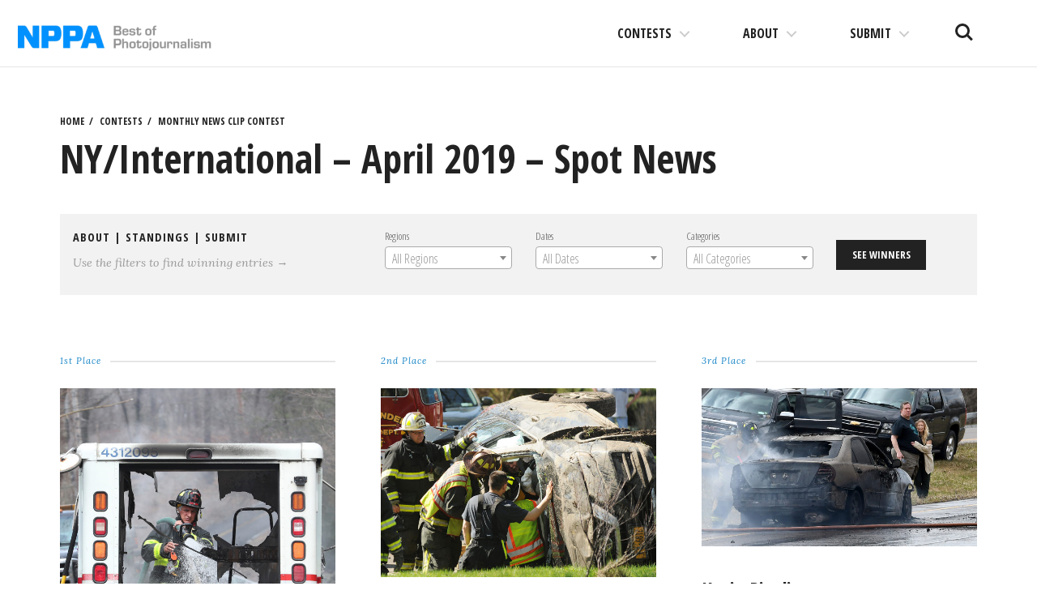

--- FILE ---
content_type: text/html; charset=UTF-8
request_url: https://competitions.nppa.org/monthly-news-clip-contest/46689/
body_size: 12429
content:
<!DOCTYPE html>
<html lang="en-US">
<head>
<meta charset="UTF-8">
<meta name="viewport" content="width=device-width, initial-scale=1">
<link rel="profile" href="http://gmpg.org/xfn/11">
<link rel="pingback" href="https://competitions.nppa.org/xmlrpc.php">

<title>NY/International – April 2019 – Spot News &#8211; NPPA Contests</title>
<meta name='robots' content='max-image-preview:large' />
<link rel='dns-prefetch' href='//fonts.googleapis.com' />
<link rel='dns-prefetch' href='//s.w.org' />
<link rel='dns-prefetch' href='//nppa-migration.s3.amazonaws.com' />
<link rel="alternate" type="application/rss+xml" title="NPPA Contests &raquo; Feed" href="https://competitions.nppa.org/feed/" />
<link rel="alternate" type="application/rss+xml" title="NPPA Contests &raquo; Comments Feed" href="https://competitions.nppa.org/comments/feed/" />
<script type="text/javascript">
window._wpemojiSettings = {"baseUrl":"https:\/\/s.w.org\/images\/core\/emoji\/13.1.0\/72x72\/","ext":".png","svgUrl":"https:\/\/s.w.org\/images\/core\/emoji\/13.1.0\/svg\/","svgExt":".svg","source":{"concatemoji":"https:\/\/competitions.nppa.org\/wp-includes\/js\/wp-emoji-release.min.js?ver=5.9.2"}};
/*! This file is auto-generated */
!function(e,a,t){var n,r,o,i=a.createElement("canvas"),p=i.getContext&&i.getContext("2d");function s(e,t){var a=String.fromCharCode;p.clearRect(0,0,i.width,i.height),p.fillText(a.apply(this,e),0,0);e=i.toDataURL();return p.clearRect(0,0,i.width,i.height),p.fillText(a.apply(this,t),0,0),e===i.toDataURL()}function c(e){var t=a.createElement("script");t.src=e,t.defer=t.type="text/javascript",a.getElementsByTagName("head")[0].appendChild(t)}for(o=Array("flag","emoji"),t.supports={everything:!0,everythingExceptFlag:!0},r=0;r<o.length;r++)t.supports[o[r]]=function(e){if(!p||!p.fillText)return!1;switch(p.textBaseline="top",p.font="600 32px Arial",e){case"flag":return s([127987,65039,8205,9895,65039],[127987,65039,8203,9895,65039])?!1:!s([55356,56826,55356,56819],[55356,56826,8203,55356,56819])&&!s([55356,57332,56128,56423,56128,56418,56128,56421,56128,56430,56128,56423,56128,56447],[55356,57332,8203,56128,56423,8203,56128,56418,8203,56128,56421,8203,56128,56430,8203,56128,56423,8203,56128,56447]);case"emoji":return!s([10084,65039,8205,55357,56613],[10084,65039,8203,55357,56613])}return!1}(o[r]),t.supports.everything=t.supports.everything&&t.supports[o[r]],"flag"!==o[r]&&(t.supports.everythingExceptFlag=t.supports.everythingExceptFlag&&t.supports[o[r]]);t.supports.everythingExceptFlag=t.supports.everythingExceptFlag&&!t.supports.flag,t.DOMReady=!1,t.readyCallback=function(){t.DOMReady=!0},t.supports.everything||(n=function(){t.readyCallback()},a.addEventListener?(a.addEventListener("DOMContentLoaded",n,!1),e.addEventListener("load",n,!1)):(e.attachEvent("onload",n),a.attachEvent("onreadystatechange",function(){"complete"===a.readyState&&t.readyCallback()})),(n=t.source||{}).concatemoji?c(n.concatemoji):n.wpemoji&&n.twemoji&&(c(n.twemoji),c(n.wpemoji)))}(window,document,window._wpemojiSettings);
</script>
<style type="text/css">
img.wp-smiley,
img.emoji {
	display: inline !important;
	border: none !important;
	box-shadow: none !important;
	height: 1em !important;
	width: 1em !important;
	margin: 0 0.07em !important;
	vertical-align: -0.1em !important;
	background: none !important;
	padding: 0 !important;
}
</style>
	<link rel='stylesheet' id='wp-block-library-css'  href='https://competitions.nppa.org/wp-includes/css/dist/block-library/style.min.css?ver=5.9.2' type='text/css' media='all' />
<style id='wp-block-library-inline-css' type='text/css'>
.has-text-align-justify{text-align:justify;}
</style>
<link rel='stylesheet' id='mediaelement-css'  href='https://competitions.nppa.org/wp-includes/js/mediaelement/mediaelementplayer-legacy.min.css?ver=4.2.16' type='text/css' media='all' />
<link rel='stylesheet' id='wp-mediaelement-css'  href='https://competitions.nppa.org/wp-includes/js/mediaelement/wp-mediaelement.min.css?ver=5.9.2' type='text/css' media='all' />
<style id='global-styles-inline-css' type='text/css'>
body{--wp--preset--color--black: #000000;--wp--preset--color--cyan-bluish-gray: #abb8c3;--wp--preset--color--white: #ffffff;--wp--preset--color--pale-pink: #f78da7;--wp--preset--color--vivid-red: #cf2e2e;--wp--preset--color--luminous-vivid-orange: #ff6900;--wp--preset--color--luminous-vivid-amber: #fcb900;--wp--preset--color--light-green-cyan: #7bdcb5;--wp--preset--color--vivid-green-cyan: #00d084;--wp--preset--color--pale-cyan-blue: #8ed1fc;--wp--preset--color--vivid-cyan-blue: #0693e3;--wp--preset--color--vivid-purple: #9b51e0;--wp--preset--gradient--vivid-cyan-blue-to-vivid-purple: linear-gradient(135deg,rgba(6,147,227,1) 0%,rgb(155,81,224) 100%);--wp--preset--gradient--light-green-cyan-to-vivid-green-cyan: linear-gradient(135deg,rgb(122,220,180) 0%,rgb(0,208,130) 100%);--wp--preset--gradient--luminous-vivid-amber-to-luminous-vivid-orange: linear-gradient(135deg,rgba(252,185,0,1) 0%,rgba(255,105,0,1) 100%);--wp--preset--gradient--luminous-vivid-orange-to-vivid-red: linear-gradient(135deg,rgba(255,105,0,1) 0%,rgb(207,46,46) 100%);--wp--preset--gradient--very-light-gray-to-cyan-bluish-gray: linear-gradient(135deg,rgb(238,238,238) 0%,rgb(169,184,195) 100%);--wp--preset--gradient--cool-to-warm-spectrum: linear-gradient(135deg,rgb(74,234,220) 0%,rgb(151,120,209) 20%,rgb(207,42,186) 40%,rgb(238,44,130) 60%,rgb(251,105,98) 80%,rgb(254,248,76) 100%);--wp--preset--gradient--blush-light-purple: linear-gradient(135deg,rgb(255,206,236) 0%,rgb(152,150,240) 100%);--wp--preset--gradient--blush-bordeaux: linear-gradient(135deg,rgb(254,205,165) 0%,rgb(254,45,45) 50%,rgb(107,0,62) 100%);--wp--preset--gradient--luminous-dusk: linear-gradient(135deg,rgb(255,203,112) 0%,rgb(199,81,192) 50%,rgb(65,88,208) 100%);--wp--preset--gradient--pale-ocean: linear-gradient(135deg,rgb(255,245,203) 0%,rgb(182,227,212) 50%,rgb(51,167,181) 100%);--wp--preset--gradient--electric-grass: linear-gradient(135deg,rgb(202,248,128) 0%,rgb(113,206,126) 100%);--wp--preset--gradient--midnight: linear-gradient(135deg,rgb(2,3,129) 0%,rgb(40,116,252) 100%);--wp--preset--duotone--dark-grayscale: url('#wp-duotone-dark-grayscale');--wp--preset--duotone--grayscale: url('#wp-duotone-grayscale');--wp--preset--duotone--purple-yellow: url('#wp-duotone-purple-yellow');--wp--preset--duotone--blue-red: url('#wp-duotone-blue-red');--wp--preset--duotone--midnight: url('#wp-duotone-midnight');--wp--preset--duotone--magenta-yellow: url('#wp-duotone-magenta-yellow');--wp--preset--duotone--purple-green: url('#wp-duotone-purple-green');--wp--preset--duotone--blue-orange: url('#wp-duotone-blue-orange');--wp--preset--font-size--small: 13px;--wp--preset--font-size--medium: 20px;--wp--preset--font-size--large: 36px;--wp--preset--font-size--x-large: 42px;}.has-black-color{color: var(--wp--preset--color--black) !important;}.has-cyan-bluish-gray-color{color: var(--wp--preset--color--cyan-bluish-gray) !important;}.has-white-color{color: var(--wp--preset--color--white) !important;}.has-pale-pink-color{color: var(--wp--preset--color--pale-pink) !important;}.has-vivid-red-color{color: var(--wp--preset--color--vivid-red) !important;}.has-luminous-vivid-orange-color{color: var(--wp--preset--color--luminous-vivid-orange) !important;}.has-luminous-vivid-amber-color{color: var(--wp--preset--color--luminous-vivid-amber) !important;}.has-light-green-cyan-color{color: var(--wp--preset--color--light-green-cyan) !important;}.has-vivid-green-cyan-color{color: var(--wp--preset--color--vivid-green-cyan) !important;}.has-pale-cyan-blue-color{color: var(--wp--preset--color--pale-cyan-blue) !important;}.has-vivid-cyan-blue-color{color: var(--wp--preset--color--vivid-cyan-blue) !important;}.has-vivid-purple-color{color: var(--wp--preset--color--vivid-purple) !important;}.has-black-background-color{background-color: var(--wp--preset--color--black) !important;}.has-cyan-bluish-gray-background-color{background-color: var(--wp--preset--color--cyan-bluish-gray) !important;}.has-white-background-color{background-color: var(--wp--preset--color--white) !important;}.has-pale-pink-background-color{background-color: var(--wp--preset--color--pale-pink) !important;}.has-vivid-red-background-color{background-color: var(--wp--preset--color--vivid-red) !important;}.has-luminous-vivid-orange-background-color{background-color: var(--wp--preset--color--luminous-vivid-orange) !important;}.has-luminous-vivid-amber-background-color{background-color: var(--wp--preset--color--luminous-vivid-amber) !important;}.has-light-green-cyan-background-color{background-color: var(--wp--preset--color--light-green-cyan) !important;}.has-vivid-green-cyan-background-color{background-color: var(--wp--preset--color--vivid-green-cyan) !important;}.has-pale-cyan-blue-background-color{background-color: var(--wp--preset--color--pale-cyan-blue) !important;}.has-vivid-cyan-blue-background-color{background-color: var(--wp--preset--color--vivid-cyan-blue) !important;}.has-vivid-purple-background-color{background-color: var(--wp--preset--color--vivid-purple) !important;}.has-black-border-color{border-color: var(--wp--preset--color--black) !important;}.has-cyan-bluish-gray-border-color{border-color: var(--wp--preset--color--cyan-bluish-gray) !important;}.has-white-border-color{border-color: var(--wp--preset--color--white) !important;}.has-pale-pink-border-color{border-color: var(--wp--preset--color--pale-pink) !important;}.has-vivid-red-border-color{border-color: var(--wp--preset--color--vivid-red) !important;}.has-luminous-vivid-orange-border-color{border-color: var(--wp--preset--color--luminous-vivid-orange) !important;}.has-luminous-vivid-amber-border-color{border-color: var(--wp--preset--color--luminous-vivid-amber) !important;}.has-light-green-cyan-border-color{border-color: var(--wp--preset--color--light-green-cyan) !important;}.has-vivid-green-cyan-border-color{border-color: var(--wp--preset--color--vivid-green-cyan) !important;}.has-pale-cyan-blue-border-color{border-color: var(--wp--preset--color--pale-cyan-blue) !important;}.has-vivid-cyan-blue-border-color{border-color: var(--wp--preset--color--vivid-cyan-blue) !important;}.has-vivid-purple-border-color{border-color: var(--wp--preset--color--vivid-purple) !important;}.has-vivid-cyan-blue-to-vivid-purple-gradient-background{background: var(--wp--preset--gradient--vivid-cyan-blue-to-vivid-purple) !important;}.has-light-green-cyan-to-vivid-green-cyan-gradient-background{background: var(--wp--preset--gradient--light-green-cyan-to-vivid-green-cyan) !important;}.has-luminous-vivid-amber-to-luminous-vivid-orange-gradient-background{background: var(--wp--preset--gradient--luminous-vivid-amber-to-luminous-vivid-orange) !important;}.has-luminous-vivid-orange-to-vivid-red-gradient-background{background: var(--wp--preset--gradient--luminous-vivid-orange-to-vivid-red) !important;}.has-very-light-gray-to-cyan-bluish-gray-gradient-background{background: var(--wp--preset--gradient--very-light-gray-to-cyan-bluish-gray) !important;}.has-cool-to-warm-spectrum-gradient-background{background: var(--wp--preset--gradient--cool-to-warm-spectrum) !important;}.has-blush-light-purple-gradient-background{background: var(--wp--preset--gradient--blush-light-purple) !important;}.has-blush-bordeaux-gradient-background{background: var(--wp--preset--gradient--blush-bordeaux) !important;}.has-luminous-dusk-gradient-background{background: var(--wp--preset--gradient--luminous-dusk) !important;}.has-pale-ocean-gradient-background{background: var(--wp--preset--gradient--pale-ocean) !important;}.has-electric-grass-gradient-background{background: var(--wp--preset--gradient--electric-grass) !important;}.has-midnight-gradient-background{background: var(--wp--preset--gradient--midnight) !important;}.has-small-font-size{font-size: var(--wp--preset--font-size--small) !important;}.has-medium-font-size{font-size: var(--wp--preset--font-size--medium) !important;}.has-large-font-size{font-size: var(--wp--preset--font-size--large) !important;}.has-x-large-font-size{font-size: var(--wp--preset--font-size--x-large) !important;}
</style>
<link rel='stylesheet' id='select2-css'  href='https://competitions.nppa.org/wp-content/plugins/beautiful-taxonomy-filters/public/css/select2.min.css?ver=2.4.3' type='text/css' media='all' />
<link rel='stylesheet' id='beautiful-taxonomy-filters-basic-css'  href='https://competitions.nppa.org/wp-content/plugins/beautiful-taxonomy-filters/public/css/beautiful-taxonomy-filters-base.min.css?ver=2.4.3' type='text/css' media='all' />
<link rel='stylesheet' id='nppa-genericons-css'  href='https://competitions.nppa.org/wp-content/themes/nppa/inc/genericons/genericons/genericons.css?ver=1.0.3' type='text/css' media='all' />
<link rel='stylesheet' id='nppa-style-css'  href='https://competitions.nppa.org/wp-content/themes/nppa/style.css?ver=1.0.3' type='text/css' media='all' />
<link rel='stylesheet' id='nppa-lg-css'  href='https://competitions.nppa.org/wp-content/themes/nppa/vendor/lg/css/lightgallery.css?ver=1.0.3' type='text/css' media='all' />
<link rel='stylesheet' id='nppa-fonts-css'  href='https://fonts.googleapis.com/css?family=Lora%3A400%2C400italic%2C700%2C700italic%7COpen+Sans+Condensed%3A300%2C700%7CLekton%3A400%2C700&#038;subset=latin%2Clatin-ext&#038;ver=1.0.3' type='text/css' media='all' />
<link rel='stylesheet' id='nppa-wpcom-css'  href='https://competitions.nppa.org/wp-content/themes/nppa/inc/style-wpcom.css?ver=5.9.2' type='text/css' media='all' />
<link rel='stylesheet' id='sharedaddy-css'  href='https://competitions.nppa.org/wp-content/plugins/jetpack/modules/sharedaddy/sharing.css?ver=10.7' type='text/css' media='all' />
<link rel='stylesheet' id='social-logos-css'  href='https://competitions.nppa.org/wp-content/plugins/jetpack/_inc/social-logos/social-logos.min.css?ver=10.7' type='text/css' media='all' />
<script type='text/javascript' src='https://competitions.nppa.org/wp-includes/js/jquery/jquery.min.js?ver=3.6.0' id='jquery-core-js'></script>
<script type='text/javascript' src='https://competitions.nppa.org/wp-includes/js/jquery/jquery-migrate.min.js?ver=3.3.2' id='jquery-migrate-js'></script>
<link rel="https://api.w.org/" href="https://competitions.nppa.org/wp-json/" /><link rel="EditURI" type="application/rsd+xml" title="RSD" href="https://competitions.nppa.org/xmlrpc.php?rsd" />
<link rel="wlwmanifest" type="application/wlwmanifest+xml" href="https://competitions.nppa.org/wp-includes/wlwmanifest.xml" /> 
<meta name="generator" content="WordPress 5.9.2" />
<link rel="canonical" href="https://competitions.nppa.org/monthly-news-clip-contest/46689/" />
<link rel='shortlink' href='https://competitions.nppa.org/?p=46689' />
<link rel="alternate" type="application/json+oembed" href="https://competitions.nppa.org/wp-json/oembed/1.0/embed?url=https%3A%2F%2Fcompetitions.nppa.org%2Fmonthly-news-clip-contest%2F46689%2F" />
<link rel="alternate" type="text/xml+oembed" href="https://competitions.nppa.org/wp-json/oembed/1.0/embed?url=https%3A%2F%2Fcompetitions.nppa.org%2Fmonthly-news-clip-contest%2F46689%2F&#038;format=xml" />
<style type="text/css">.recentcomments a{display:inline !important;padding:0 !important;margin:0 !important;}</style>			<!-- Site Logo: hide header text -->
			<style type="text/css">
			.site-title, .site-description {
				position: absolute;
				clip: rect(1px, 1px, 1px, 1px);
			}
			</style>
			
<!-- Jetpack Open Graph Tags -->
<meta property="og:type" content="article" />
<meta property="og:title" content="NY/International – April 2019 – Spot News" />
<meta property="og:url" content="https://competitions.nppa.org/monthly-news-clip-contest/46689/" />
<meta property="og:description" content="Visit the post for more." />
<meta property="article:published_time" content="2019-06-02T18:53:36+00:00" />
<meta property="article:modified_time" content="2019-06-02T18:53:36+00:00" />
<meta property="og:site_name" content="NPPA Contests" />
<meta property="og:image" content="https://nppa-migration.s3.amazonaws.com/uploads/2019/06/SPNW_9147601777_Mail-truck-fire.jpg" />
<meta property="og:image:width" content="1840" />
<meta property="og:image:height" content="2200" />
<meta property="og:image:alt" content="" />
<meta property="og:locale" content="en_US" />
<meta name="twitter:text:title" content="NY/International – April 2019 – Spot News" />
<meta name="twitter:image" content="https://nppa-migration.s3.amazonaws.com/uploads/2019/06/SPNW_9147601777_Mail-truck-fire.jpg?w=640" />
<meta name="twitter:card" content="summary_large_image" />
<meta name="twitter:description" content="Visit the post for more." />

<!-- End Jetpack Open Graph Tags -->
<link rel="icon" href="https://nppa-migration.s3.amazonaws.com/uploads/2016/03/cropped-nppa-512x512-32x32.jpg" sizes="32x32" />
<link rel="icon" href="https://nppa-migration.s3.amazonaws.com/uploads/2016/03/cropped-nppa-512x512-192x192.jpg" sizes="192x192" />
<link rel="apple-touch-icon" href="https://nppa-migration.s3.amazonaws.com/uploads/2016/03/cropped-nppa-512x512-180x180.jpg" />
<meta name="msapplication-TileImage" content="https://nppa-migration.s3.amazonaws.com/uploads/2016/03/cropped-nppa-512x512-270x270.jpg" />
		<style type="text/css" id="wp-custom-css">
			/*
You can add your own CSS here.

Click the help icon above to learn more.
*/

.site-logo {
	max-width: 250px;
}

@media (max-width: 1170px) {
	.site-logo {
		max-width: 150px;
	}
}		</style>
		</head>

<body class="mncc-template-default single single-mncc postid-46689 wp-custom-logo btf-archive group-blog has-site-logo">

	<a class="skip-link screen-reader-text" href="#content">Skip to content</a>

	<header id="masthead" class="site-header" role="banner">
		<div class="site-branding">
			<a href="https://competitions.nppa.org/" class="site-logo-link" rel="home" itemprop="url"><img width="400" height="72" src="https://nppa-migration.s3.amazonaws.com/uploads/2019/03/nppa_logo-400x72.png" class="site-logo attachment-nppa-site-logo" alt="NPPA Logo" loading="lazy" data-size="nppa-site-logo" itemprop="logo" srcset="https://nppa-migration.s3.amazonaws.com/uploads/2019/03/nppa_logo-400x72.png 400w, https://nppa-migration.s3.amazonaws.com/uploads/2019/03/nppa_logo.png 700w" sizes="(max-width: 400px) 100vw, 400px" /></a>			<h1 class="site-title">
				<a href="https://competitions.nppa.org/" title="NPPA Contests" rel="home">
					NPPA Contests				</a>
			</h1>
			<h2 class="site-description">The best in visual journalism</h2>
		</div><!-- .site-branding -->

		<ul class="site-header-buttons">
			<li><a class="site-search-trigger" href="javascript:;">Search<span></span></a></li>
			<li><a class="site-nav-trigger" href="#site-primary-nav">Menu<span></span></a></li>
		</ul> <!-- site-header-buttons -->

	</header><!-- #masthead -->

	
	<div id="page" class="hfeed site container">
		<div id="content" class="site-content">

	<div id="primary" class="content-area">
		<main id="main" class="site-main" role="main">

		
			<article id="post-46689" class="post-46689 mncc type-mncc status-publish has-post-thumbnail hentry mncc-category-spot-news mncc-date-2019-04-april mncc-region-ny-international">

				<header class="entry-header">
					
	<ul class="breadcrumbs-simple">
		<li><a href="https://competitions.nppa.org" title="NPPA Contests">Home</a></li>
		<li><a href="https://competitions.nppa.org/#section-contest" title="NPPA Contests Contests">Contests</a></li>
		<li><a href="https://competitions.nppa.org/monthly-news-clip-contest/" title="Monthly News Clip Contest">Monthly News Clip Contest</a></li>
	</ul>

					<h1 class="entry-title">NY/International – April 2019 – Spot News</h1>
						
	<div class="utilities clearfix">
		<div class="one-third-col">
			<h3 class="kicker">
				<a href="https://competitions.nppa.org/about-monthly-news-clip-contest">About</a>
									| <a href="https://competitions.nppa.org/monthly-news-clip-contest-standings">Standings</a>
								| <a href="https://competitions.nppa.org/submit/monthly-news-clip-contest">Submit</a>
			</h3>
			<p>Use the filters to find winning entries &rarr;</p>
		</div>
		<div class="two-third-col">
			<div class="beautiful-taxonomy-filters select2-active" id="beautiful-taxonomy-filters-monthly-news-clip-contest">
		<form method="POST" class="clearfix" id="beautiful-taxonomy-filters-form">
		<input type="hidden" name="site-url" value="https://competitions.nppa.org" />
		<input type="hidden" name="post_type_rewrite" value="monthly-news-clip-contest" />
		<input type="hidden" name="post_type" value="mncc" />
		<input type="hidden" id="btf_do_filtering_nonce" name="btf_do_filtering_nonce" value="aacdb313f8" /><input type="hidden" name="_wp_http_referer" value="/monthly-news-clip-contest/46689/" />						<div class="beautiful-taxonomy-filters-select-wrap clearfix">
																								<div class="beautiful-taxonomy-filters-tax filter-count-3" id="beautiful-taxonomy-filters-tax-mncc-region">
						<label for="select-mncc-region" class="beautiful-taxonomy-filters-label">Regions</label>
						<select data-placeholder="All Regions"data-taxonomy="mncc-region" data-options="{&quot;show_option_all&quot;:&quot; &quot;,&quot;show_option_none&quot;:&quot;&quot;,&quot;orderby&quot;:&quot;name&quot;,&quot;order&quot;:&quot;ASC&quot;,&quot;show_count&quot;:&quot;&quot;,&quot;hide_empty&quot;:&quot;&quot;,&quot;child_of&quot;:0,&quot;exclude&quot;:&quot;&quot;,&quot;echo&quot;:false,&quot;selected&quot;:0,&quot;hierarchical&quot;:true,&quot;name&quot;:&quot;select-mncc-region&quot;,&quot;id&quot;:&quot;&quot;,&quot;class&quot;:&quot;beautiful-taxonomy-filters-select&quot;,&quot;depth&quot;:0,&quot;tab_index&quot;:0,&quot;taxonomy&quot;:&quot;mncc-region&quot;,&quot;hide_if_empty&quot;:false,&quot;option_none_value&quot;:-1,&quot;value_field&quot;:&quot;term_id&quot;,&quot;required&quot;:false}" data-nonce="e7cc07dcc4"  name='select-mncc-region' id='select-mncc-region' class='beautiful-taxonomy-filters-select' >
	<option > </option>
	<option class="level-0 one" value="249">01</option>
	<option class="level-0 two" value="251">02</option>
	<option class="level-0 three" value="253">03</option>
	<option class="level-0 four" value="256">04</option>
	<option class="level-0 five" value="244">05</option>
	<option class="level-0 six" value="243">06</option>
	<option class="level-0 seven" value="242">07</option>
	<option class="level-0 eight" value="241">08</option>
	<option class="level-0 nine" value="240">09</option>
	<option class="level-0 ten" value="239">10</option>
	<option class="level-0 eleven" value="234">11</option>
	<option class="level-0 central" value="370">Central</option>
	<option class="level-0 east" value="748">East</option>
	<option class="level-0 mid-atlantic" value="366">Mid-Atlantic</option>
	<option class="level-0 midwest" value="368">Midwest</option>
	<option class="level-0 national" value="473">National</option>
	<option class="level-0 new-england" value="364">New England</option>
	<option class="level-0 northwest" value="371">Northwest</option>
	<option class="level-0 ny-international" value="365">NY/International</option>
	<option class="level-0 south" value="369">South</option>
	<option class="level-0 southeast" value="367">Southeast</option>
	<option class="level-0 west" value="372">West</option>
</select>
											</div>
																														<div class="beautiful-taxonomy-filters-tax filter-count-3" id="beautiful-taxonomy-filters-tax-mncc-date">
						<label for="select-mncc-date" class="beautiful-taxonomy-filters-label">Dates</label>
						<select data-placeholder="All Dates"data-taxonomy="mncc-date" data-options="{&quot;show_option_all&quot;:&quot; &quot;,&quot;show_option_none&quot;:&quot;&quot;,&quot;orderby&quot;:&quot;name&quot;,&quot;order&quot;:&quot;ASC&quot;,&quot;show_count&quot;:&quot;&quot;,&quot;hide_empty&quot;:&quot;&quot;,&quot;child_of&quot;:0,&quot;exclude&quot;:&quot;&quot;,&quot;echo&quot;:false,&quot;selected&quot;:0,&quot;hierarchical&quot;:true,&quot;name&quot;:&quot;select-mncc-date&quot;,&quot;id&quot;:&quot;&quot;,&quot;class&quot;:&quot;beautiful-taxonomy-filters-select&quot;,&quot;depth&quot;:0,&quot;tab_index&quot;:0,&quot;taxonomy&quot;:&quot;mncc-date&quot;,&quot;hide_if_empty&quot;:false,&quot;option_none_value&quot;:-1,&quot;value_field&quot;:&quot;term_id&quot;,&quot;required&quot;:false}" data-nonce="e7cc07dcc4"  name='select-mncc-date' id='select-mncc-date' class='beautiful-taxonomy-filters-select' >
	<option > </option>
	<option class="level-0 2015-01" value="254">2015-01-January</option>
	<option class="level-0 2015-02" value="260">2015-02-February</option>
	<option class="level-0 2015-03" value="262">2015-03-March</option>
	<option class="level-0 2015-04" value="255">2015-04-April</option>
	<option class="level-0 2015-05" value="248">2015-05-May</option>
	<option class="level-0 2015-06" value="261">2015-06-June</option>
	<option class="level-0 2015-07" value="246">2015-07-July</option>
	<option class="level-0 2015-08" value="250">2015-08-August</option>
	<option class="level-0 2015-09" value="252">2015-09-September</option>
	<option class="level-0 2015-10" value="263">2015-10-October</option>
	<option class="level-0 2015-11" value="247">2015-11-November</option>
	<option class="level-0 2015-12" value="245">2015-12-December</option>
	<option class="level-0 2016-01-january" value="385">2016-01-January</option>
	<option class="level-0 2016-02-february" value="399">2016-02-February</option>
	<option class="level-0 2016-03-march" value="409">2016-03-March</option>
	<option class="level-0 2016-04-april" value="420">2016-04-April</option>
	<option class="level-0 2016-05-may" value="427">2016-05-May</option>
	<option class="level-0 2016-06-june" value="453">2016-06-June</option>
	<option class="level-0 2016-07" value="455">2016-07-July</option>
	<option class="level-0 2016-08-august" value="457">2016-08-August</option>
	<option class="level-0 2016-09-september" value="461">2016-09-September</option>
	<option class="level-0 2016-10-october" value="463">2016-10-October</option>
	<option class="level-0 2016-11-november" value="468">2016-11-November</option>
	<option class="level-0 2016-12-december" value="469">2016-12-December</option>
	<option class="level-0 2017-01-january" value="474">2017-01-January</option>
	<option class="level-0 2017-02-february" value="475">2017-02-February</option>
	<option class="level-0 2017-03-march" value="485">2017-03-March</option>
	<option class="level-0 2017-04-april" value="486">2017-04-April</option>
	<option class="level-0 2017-05" value="487">2017-05-May</option>
	<option class="level-0 2017-06-june" value="489">2017-06-June</option>
	<option class="level-0 2017-07-july" value="491">2017-07-July</option>
	<option class="level-0 2017-08-august" value="493">2017-08-August</option>
	<option class="level-0 2017-09-september" value="499">2017-09-September</option>
	<option class="level-0 2017-10-october" value="500">2017-10-October</option>
	<option class="level-0 2017-11-november" value="502">2017-11-November</option>
	<option class="level-0 2017-12-december" value="503">2017-12-December</option>
	<option class="level-0 2018-01-january" value="505">2018-01-January</option>
	<option class="level-0 2018-02-february" value="514">2018-02-February</option>
	<option class="level-0 2018-03-march" value="516">2018-03-March</option>
	<option class="level-0 2018-04-april" value="517">2018-04-April</option>
	<option class="level-0 2018-05-may" value="518">2018-05-May</option>
	<option class="level-0 2018-06-june" value="529">2018-06-June</option>
	<option class="level-0 2018-07-july" value="534">2018-07-July</option>
	<option class="level-0 2018-08-august" value="535">2018-08-August</option>
	<option class="level-0 2018-09-september" value="538">2018-09-September</option>
	<option class="level-0 2018-10-october" value="539">2018-10-October</option>
	<option class="level-0 2018-11-november" value="540">2018-11-November</option>
	<option class="level-0 2018-12-december" value="542">2018-12-December</option>
	<option class="level-0 2019-01-january" value="545">2019-01-January</option>
	<option class="level-0 2019-02-february" value="613">2019-02-February</option>
	<option class="level-0 2019-03-march" value="615">2019-03-March</option>
	<option class="level-0 2019-04-april" value="621">2019-04-April</option>
	<option class="level-0 2019-05-may" value="626">2019-05-May</option>
	<option class="level-0 2019-06-june" value="631">2019-06-June</option>
	<option class="level-0 2019-07-july" value="634">2019-07-July</option>
	<option class="level-0 2019-08-august" value="636">2019-08-August</option>
	<option class="level-0 2019-09-september" value="637">2019-09-September</option>
	<option class="level-0 2019-10-october" value="638">2019-10-October</option>
	<option class="level-0 2019-11-november" value="640">2019-11-November</option>
	<option class="level-0 2019-12-december" value="643">2019-12-December</option>
	<option class="level-0 2020-01-january" value="647">2020-01-January</option>
	<option class="level-0 2020-02-february" value="655">2020-02-February</option>
	<option class="level-0 2020-03-march" value="656">2020-03-March</option>
	<option class="level-0 2020-04-april" value="657">2020-04-April</option>
	<option class="level-0 2020-05-may" value="659">2020-05-May</option>
	<option class="level-0 2020-06-june" value="660">2020-06-June</option>
	<option class="level-0 2020-07-july" value="661">2020-07-July</option>
	<option class="level-0 2020-08-august" value="662">2020-08-August</option>
	<option class="level-0 2020-09-september" value="667">2020-09-September</option>
	<option class="level-0 2020-10-october" value="668">2020-10-October</option>
	<option class="level-0 2020-11-november" value="670">2020-11-November</option>
	<option class="level-0 2020-12-december" value="672">2020-12-December</option>
	<option class="level-0 2021-01-january" value="676">2021-01-January</option>
	<option class="level-0 2021-02-february" value="679">2021-02-February</option>
	<option class="level-0 2021-03-march" value="681">2021-03-March</option>
	<option class="level-0 2021-04-april" value="680">2021-04-April</option>
	<option class="level-0 2021-05-may" value="683">2021-05-May</option>
	<option class="level-0 2021-06-june" value="689">2021-06-June</option>
	<option class="level-0 2021-07-july" value="688">2021-07-July</option>
	<option class="level-0 2021-08-august" value="690">2021-08-August</option>
	<option class="level-0 2021-09-september" value="692">2021-09-September</option>
	<option class="level-0 2021-10-october" value="702">2021-10-October</option>
	<option class="level-0 2021-11-november" value="706">2021-11-November</option>
	<option class="level-0 2021-12-december" value="707">2021-12-December</option>
	<option class="level-0 2022-01-january" value="698">2022-01-January</option>
	<option class="level-0 2022-02-february" value="701">2022-02-February</option>
	<option class="level-0 2022-03-march" value="704">2022-03-March</option>
	<option class="level-0 2022-04-april" value="705">2022-04-April</option>
	<option class="level-0 2022-05-may" value="708">2022-05-May</option>
	<option class="level-0 2022-06-june" value="709">2022-06-June</option>
	<option class="level-0 2022-07-july" value="710">2022-07-July</option>
	<option class="level-0 2022-08-august" value="711">2022-08-August</option>
	<option class="level-0 2022-09-september" value="712">2022-09-September</option>
	<option class="level-0 2022-10-october" value="713">2022-10-October</option>
	<option class="level-0 2022-11-november" value="714">2022-11-November</option>
	<option class="level-0 2022-12-december" value="715">2022-12-December</option>
	<option class="level-0 2023-01-january" value="721">2023-01-January</option>
	<option class="level-0 2023-02" value="722">2023-02-February</option>
	<option class="level-0 2023-03-march" value="723">2023-03-March</option>
	<option class="level-0 2023-04-april" value="724">2023-04-April</option>
	<option class="level-0 2023-05-may" value="725">2023-05-May</option>
	<option class="level-0 2023-06-june" value="726">2023-06-June</option>
	<option class="level-0 2023-07-july" value="727">2023-07-July</option>
	<option class="level-0 2023-08-august" value="728">2023-08-August</option>
	<option class="level-0 2023-09-september" value="729">2023-09-September</option>
	<option class="level-0 2023-10-october" value="734">2023-10-October</option>
	<option class="level-0 2023-11-november" value="735">2023-11-November</option>
	<option class="level-0 2023-12-december" value="736">2023-12-December</option>
	<option class="level-0 2024-01-january" value="738">2024-01-January</option>
	<option class="level-0 2024-02-february" value="739">2024-02-February</option>
	<option class="level-0 2024-03-march" value="740">2024-03-March</option>
	<option class="level-0 2024-04-april" value="741">2024-04-April</option>
	<option class="level-0 2024-05-may" value="742">2024-05-May</option>
	<option class="level-0 2024-06-june" value="743">2024-06-June</option>
	<option class="level-0 2024-07-july" value="744">2024-07-July</option>
	<option class="level-0 2024-08-august" value="746">2024-08-August</option>
	<option class="level-0 2024-09-september" value="745">2024-09-September</option>
	<option class="level-0 2024-10-october" value="747">2024-10-October</option>
	<option class="level-0 2024-11-november" value="749">2024-11-November</option>
	<option class="level-0 2024-12-december" value="750">2024-12-December</option>
	<option class="level-0 2025-01-january" value="751">2025-01-January</option>
	<option class="level-0 2025-02-february" value="752">2025-02-February</option>
	<option class="level-0 2025-03-march" value="755">2025-03-March</option>
	<option class="level-0 2025-04-april" value="756">2025-04-April</option>
	<option class="level-0 2025-05-may" value="757">2025-05-May</option>
	<option class="level-0 2025-06-june" value="758">2025-06-June</option>
	<option class="level-0 2025-07-july" value="759">2025-07-July</option>
	<option class="level-0 2025-08-august" value="760">2025-08-August</option>
	<option class="level-0 2025-09-september" value="761">2025-09-September</option>
	<option class="level-0 2025-10-october" value="764">2025-10-October</option>
	<option class="level-0 2025-11-november" value="763">2025-11-November</option>
	<option class="level-0 2025-12-december" value="765">2025-12-December</option>
</select>
											</div>
																														<div class="beautiful-taxonomy-filters-tax filter-count-3" id="beautiful-taxonomy-filters-tax-mncc-category">
						<label for="select-mncc-category" class="beautiful-taxonomy-filters-label">Categories</label>
						<select data-placeholder="All Categories"data-taxonomy="mncc-category" data-options="{&quot;show_option_all&quot;:&quot; &quot;,&quot;show_option_none&quot;:&quot;&quot;,&quot;orderby&quot;:&quot;name&quot;,&quot;order&quot;:&quot;ASC&quot;,&quot;show_count&quot;:&quot;&quot;,&quot;hide_empty&quot;:&quot;&quot;,&quot;child_of&quot;:0,&quot;exclude&quot;:&quot;&quot;,&quot;echo&quot;:false,&quot;selected&quot;:0,&quot;hierarchical&quot;:true,&quot;name&quot;:&quot;select-mncc-category&quot;,&quot;id&quot;:&quot;&quot;,&quot;class&quot;:&quot;beautiful-taxonomy-filters-select&quot;,&quot;depth&quot;:0,&quot;tab_index&quot;:0,&quot;taxonomy&quot;:&quot;mncc-category&quot;,&quot;hide_if_empty&quot;:false,&quot;option_none_value&quot;:-1,&quot;value_field&quot;:&quot;term_id&quot;,&quot;required&quot;:false}" data-nonce="e7cc07dcc4"  name='select-mncc-category' id='select-mncc-category' class='beautiful-taxonomy-filters-select' >
	<option > </option>
	<option class="level-0 feature-multiple-pictures" value="238">Feature / Multiple</option>
	<option class="level-0 feature-single-picture" value="237">Feature / Single</option>
	<option class="level-0 general-news" value="236">General News</option>
	<option class="level-0 photo-story-essay" value="383">Photo Story / Essay</option>
	<option class="level-0 portrait" value="733">Portrait</option>
	<option class="level-0 portrait-illustration" value="384">Portrait / Illustration</option>
	<option class="level-0 sports" value="235">Sports</option>
	<option class="level-0 sports-action" value="381">Sports Action</option>
	<option class="level-0 sports-feature" value="382">Sports Feature</option>
	<option class="level-0 spot-news" value="232">Spot News</option>
</select>
											</div>
																	</div>
				<button type="submit" class="beautiful-taxonomy-filters-button">See Winners</button>
							</form>
	</div>
		</div>
	</div>

				</header><!-- .entry-header -->

				<div class="entry-content-container">

					<div class="entry-content">
						<div class="wrap"><div class="one-third-col place first-place">
<h3><span class="breaker"><span>1st Place</span></span></h3>
<div id="lg-1" class="lightbox-wrap">
<a href="https://nppa-migration.s3.amazonaws.com/uploads/2019/06/SPNW_9147601777_Mail-truck-fire-1004x1200.jpg" title="Mail Truck Fire" class="lightbox" data-gallery="nppa_first_place_images" data-src="https://nppa-migration.s3.amazonaws.com/uploads/2019/06/SPNW_9147601777_Mail-truck-fire-1004x1200.jpg" data-sub-html="Somers firefighters extinguish a fire that destroyed a U.S. Postal Service mail truck in front of 108 Warren Street in Somers April 8, 2019. The mail carrier was uninjured and able to salvage some of the items from the vehicle."><img src="https://nppa-migration.s3.amazonaws.com/uploads/2019/06/SPNW_9147601777_Mail-truck-fire-1004x1200.jpg" srcset="https://nppa-migration.s3.amazonaws.com/uploads/2019/06/SPNW_9147601777_Mail-truck-fire-1004x1200.jpg 1004w, https://nppa-migration.s3.amazonaws.com/uploads/2019/06/SPNW_9147601777_Mail-truck-fire-768x918.jpg 768w, https://nppa-migration.s3.amazonaws.com/uploads/2019/06/SPNW_9147601777_Mail-truck-fire-167x200.jpg 167w, https://nppa-migration.s3.amazonaws.com/uploads/2019/06/SPNW_9147601777_Mail-truck-fire.jpg 1840w" sizes="(max-width: 50em) 87vw, 680px" alt="" /><div class="action icon-enlarge">Enlarge</div></a></div><h3>Frank Becerra Jr.<span class="affiliation">The Journal News</span></h3>
</div>
<div class="one-third-col place second-place">
<h3><span class="breaker"><span>2nd Place</span></span></h3>
<div id="lg-2" class="lightbox-wrap">
<a href="https://nppa-migration.s3.amazonaws.com/uploads/2019/06/SPNW_5859936874_RollOver-1200x826.jpg" title="Roll Over" class="lightbox" data-gallery="nppa_second_place_images" data-src="https://nppa-migration.s3.amazonaws.com/uploads/2019/06/SPNW_5859936874_RollOver-1200x826.jpg" data-sub-html="Alexander fire crews work to free a trapped victim in a rollover accident on Rt. 98 near Dodgeson Rd. on Monday April 22, 2019"><img src="https://nppa-migration.s3.amazonaws.com/uploads/2019/06/SPNW_5859936874_RollOver-1200x826.jpg" srcset="https://nppa-migration.s3.amazonaws.com/uploads/2019/06/SPNW_5859936874_RollOver-1200x826.jpg 1200w, https://nppa-migration.s3.amazonaws.com/uploads/2019/06/SPNW_5859936874_RollOver-768x528.jpg 768w, https://nppa-migration.s3.amazonaws.com/uploads/2019/06/SPNW_5859936874_RollOver-291x200.jpg 291w, https://nppa-migration.s3.amazonaws.com/uploads/2019/06/SPNW_5859936874_RollOver.jpg 1333w" sizes="(max-width: 50em) 87vw, 680px" alt="" /><div class="action icon-enlarge">Enlarge</div></a></div><h3>Mark Gutman<span class="affiliation">The Batavia Daily News</span></h3>
</div>
<div class="one-third-col place third-place">
<h3><span class="breaker"><span>3rd Place</span></span></h3>
<div id="lg-3" class="lightbox-wrap">
<a href="https://nppa-migration.s3.amazonaws.com/uploads/2019/06/SPNW_3157291298_CarFire-1200x691.jpg" title="SPNW_3157291298_CarFire" class="lightbox" data-gallery="nppa_third_place_images" data-src="https://nppa-migration.s3.amazonaws.com/uploads/2019/06/SPNW_3157291298_CarFire-1200x691.jpg" data-sub-html="The owner of the vehicle, right, looks on as Aurelius firefighters extinguish flames that destroyed her car on the westbound arterial between Veterans Memorial Parkway and the Fingerlakes Mall, In Aurelius, N.Y., April, 8, 2019. No injuries were reported and the cause is still under investigation."><img src="https://nppa-migration.s3.amazonaws.com/uploads/2019/06/SPNW_3157291298_CarFire-1200x691.jpg" srcset="https://nppa-migration.s3.amazonaws.com/uploads/2019/06/SPNW_3157291298_CarFire-1200x691.jpg 1200w, https://nppa-migration.s3.amazonaws.com/uploads/2019/06/SPNW_3157291298_CarFire-768x442.jpg 768w, https://nppa-migration.s3.amazonaws.com/uploads/2019/06/SPNW_3157291298_CarFire-347x200.jpg 347w" sizes="(max-width: 50em) 87vw, 680px" alt="" /><div class="action icon-enlarge">Enlarge</div></a></div><h3>Kevin Rivoli<span class="affiliation">The Citizen</span></h3>
</div>
</div>
<div class="judges-comments">
<h6>Judges Comments</h6>
<p>The hollowed out mail truck caught the judges&#039; eyes immediately with great framing and a rare moment. The entrapment image displayed a human moment of peril as firefighters attempt to rescue the victim. Third place did a great job of layering information and displaying the emotion on the car owners. </p>
</div><p class="quiet judges">Judges: 
Kristin Bradshaw/UGA Athletics, Joshua Jones/Athens Banner Herald, Rebecca Wright/CNN Photo Editor intern
</p><div class="sharedaddy sd-sharing-enabled"><div class="robots-nocontent sd-block sd-social sd-social-icon-text sd-sharing"><h3 class="sd-title">Share this:</h3><div class="sd-content"><ul><li class="share-facebook"><a rel="nofollow noopener noreferrer" data-shared="sharing-facebook-46689" class="share-facebook sd-button share-icon" href="https://competitions.nppa.org/monthly-news-clip-contest/46689/?share=facebook" target="_blank" title="Click to share on Facebook"><span>Facebook</span></a></li><li class="share-twitter"><a rel="nofollow noopener noreferrer" data-shared="sharing-twitter-46689" class="share-twitter sd-button share-icon" href="https://competitions.nppa.org/monthly-news-clip-contest/46689/?share=twitter" target="_blank" title="Click to share on Twitter"><span>Twitter</span></a></li><li class="share-email"><a rel="nofollow noopener noreferrer" data-shared="" class="share-email sd-button share-icon" href="https://competitions.nppa.org/monthly-news-clip-contest/46689/?share=email" target="_blank" title="Click to email this to a friend"><span>Email</span></a></li><li class="share-end"></li></ul></div></div></div>											</div><!-- .entry-content -->

					<div class="entry-meta">
											</div><!-- .entry-meta -->

				</div><!-- .entry-content-container -->
			</article><!-- #post-## -->

			
			
		
		</main><!-- #main -->
	</div><!-- #primary -->


	</div><!-- #content -->
</div><!-- #page.container -->

<div id="cta-section" class="section cta">
	<div class="section-inner">
		<div class="container">
			<h2>Join over 6,000 of the world's <em>best</em> visual journalists.</h2>
			<p>Get immediate access to NPPA's competitions, job bank, training resources and much more.</p>
			<p class="button-wrap"><a href="https://nppa.org/join-nppa" class="button">Join the NPPA</a></p>
			<p class="suplemental"><a href="https://nppa.org/join-nppa">See all member benefits</a></p>
		</div>
	</div>
</div>
<div id="testimonials-section" class="section testimonials">
	<div class="container">
		<h2 class="section-title">The NPPA story as told by its members</h2>
		<div class="wrap">

																								
		</div>
	</div>
</div>

<footer id="colophon" class="site-footer" role="contentinfo">

	<div class="container">

		
		<div class="footer-widgets">
					</div>

		<div class="social-menu">
					</div><!-- .social-menu -->

		<div class="site-info">
			<span>
				<a href="https://graphpaperpress.com/partners/nppa/" rel="designer"><img src="https://competitions.nppa.org/wp-content/themes/nppa/images/gpp-logo-350x64.png" alt="Graph Paper Press" width="175" height="32" /></a>
			</span>
		</div><!-- .site-info -->
	</div><!-- .container -->
</footer><!-- .site-footer -->

<div id="site-overlay" class="site-overlay"></div>

	
	<nav class="site-nav">
		<ul id="site-primary-nav" class="site-primary-nav is-fixed">

			<li class="has-children">
				<a href="javascript:;">Contests</a>

				<ul class="site-nav-gallery is-hidden">
					<li class="go-back"><a href="javascript:;">Go Back</a></li>
					
		<li id="contest-bop" class="contest-entry">
			<a href="https://competitions.nppa.org/best-of-photojournalism/" class="link">
									<img width="600" height="400" src="https://nppa-migration.s3.amazonaws.com/uploads/2020/03/SportsFeature-5-2.jpg" class="attachment-nppa-landscape size-nppa-landscape wp-post-image" alt="Nathan Howard/The Columbian" loading="lazy" />											<span class="credit">Nathan Howard / The Columbian</span>
													<h3>Best of Photojournalism</h3>
			</a>
		</li>
				
			
		<li id="contest-mncc" class="contest-entry">
			<a href="https://competitions.nppa.org/monthly-news-clip-contest/" class="link">
									<img width="600" height="400" src="https://nppa-migration.s3.amazonaws.com/uploads/2026/01/FTSG_9092533930_WalkingBridge-600x400.jpg" class="attachment-nppa-landscape size-nppa-landscape wp-post-image" alt="" loading="lazy" />											<span class="credit">Mark Zaleski / The Tennessean</span>
													<h3>Monthly News Clip Contest</h3>
			</a>
		</li>
				
			
		<li id="contest-mmc" class="contest-entry">
			<a href="https://competitions.nppa.org/quarterly-multimedia-contest/" class="link">
									<img width="600" height="400" src="https://nppa-migration.s3.amazonaws.com/uploads/2023/01/pf-food-rescue-photo-7-600x400.jpg" class="attachment-nppa-landscape size-nppa-landscape wp-post-image" alt="" loading="lazy" />													<h3>Quarterly Multimedia Contest</h3>
			</a>
		</li>
				
			
		<li id="contest-pe" class="contest-entry">
			<a href="https://competitions.nppa.org/quarterly-picture-editing-contest/" class="link">
									<img width="600" height="326" src="https://nppa-migration.s3.amazonaws.com/uploads/2020/10/PMP_01a_4434544511_1a.jpg" class="attachment-nppa-landscape size-nppa-landscape wp-post-image" alt="" loading="lazy" />											<span class="credit">Cathaleen Curtiss, James P. McCo / </span>
													<h3>Quarterly Picture Editing Contest</h3>
			</a>
		</li>
				
			
		<li id="contest-nsc" class="contest-entry">
			<a href="https://competitions.nppa.org/northern-short-course-photo-multimedia-contest/" class="link">
									<img width="600" height="400" src="https://nppa-migration.s3.amazonaws.com/uploads/2025/03/PSFT_2528646825_abusedbythebadge_02-600x400.jpg" class="attachment-nppa-landscape size-nppa-landscape wp-post-image" alt="" loading="lazy" srcset="https://nppa-migration.s3.amazonaws.com/uploads/2025/03/PSFT_2528646825_abusedbythebadge_02-600x400.jpg 600w, https://nppa-migration.s3.amazonaws.com/uploads/2025/03/PSFT_2528646825_abusedbythebadge_02-1200x800.jpg 1200w, https://nppa-migration.s3.amazonaws.com/uploads/2025/03/PSFT_2528646825_abusedbythebadge_02-768x512.jpg 768w, https://nppa-migration.s3.amazonaws.com/uploads/2025/03/PSFT_2528646825_abusedbythebadge_02-1536x1024.jpg 1536w, https://nppa-migration.s3.amazonaws.com/uploads/2025/03/PSFT_2528646825_abusedbythebadge_02-2048x1365.jpg 2048w, https://nppa-migration.s3.amazonaws.com/uploads/2025/03/PSFT_2528646825_abusedbythebadge_02-300x200.jpg 300w" sizes="(max-width: 600px) 100vw, 600px" />											<span class="credit">Carolyn Van Houten / The Washington Post</span>
													<h3>Northern Short Course Photo & Multimedia Contest</h3>
			</a>
		</li>
				
			
		<li id="contest-sqcc" class="contest-entry">
			<a href="https://competitions.nppa.org/student-quarterly-clip-contest/" class="link">
									<img width="575" height="400" src="https://nppa-migration.s3.amazonaws.com/uploads/2022/01/SPFT_8283187894_Untitled_04.jpg" class="attachment-nppa-landscape size-nppa-landscape wp-post-image" alt="" loading="lazy" />											<span class="credit">Eakin Howard / </span>
													<h3>Student Quarterly Clip Contest</h3>
			</a>
		</li>
				
			
		<li id="contest-tv" class="contest-entry">
			<a href="https://competitions.nppa.org/tv-quarterly/" class="link">
									<img width="600" height="400" src="https://nppa-migration.s3.amazonaws.com/uploads/2017/03/Screen-Shot-2017-03-23-at-1.42.56-PM-600x400.png" class="attachment-nppa-landscape size-nppa-landscape wp-post-image" alt="" loading="lazy" />													<h3>TV Quarterly</h3>
			</a>
		</li>
				
							</ul>

			</li>

			<li class="has-children">
				<a href="javascript:;">About</a>

				<ul class="site-secondary-nav is-hidden">
					<li class="go-back"><a href="javascript:;">Go Back</a></li>
					<li class="has-children">
						<a href="javascript:;">The Contests</a>

						<ul class="is-hidden">
							<li class="go-back"><a href="javascript:;">Go Back</a></li>

							<li><a href="https://competitions.nppa.org/about-best-of-photojournalism/">Best of Photojournalism</a></li><li><a href="https://competitions.nppa.org/about-monthly-news-clip-contest/">Monthly News Clip Contest</a></li><li><a href="https://competitions.nppa.org/about-quarterly-multimedia-contest/">Quarterly Multimedia Contest</a></li><li><a href="https://competitions.nppa.org/about-quarterly-picture-editing-contest/">Quarterly Picture Editing Contest</a></li><li><a href="https://competitions.nppa.org/about-northern-short-course-photo-multimedia-contest/">Northern Short Course Photo & Multimedia Contest</a></li><li><a href="https://competitions.nppa.org/about-student-quarterly-clip-contest/">Student Quarterly Clip Contest</a></li><li><a href="https://competitions.nppa.org/about-tv-quarterly/">TV Quarterly</a></li>
						</ul>
					</li>

					<li class="has-children">
						<a href="javascript:;">The Judges</a>

						<ul class="is-hidden">
							<li class="go-back"><a href="javascript:;">Go Back</a></li>

							<li><a href="https://competitions.nppa.org/best-of-photojournalism-judges/">Best of Photojournalism Judges</a></li><li><a href="https://competitions.nppa.org/monthly-news-clip-contest-judges/">Monthly News Clip Contest Judges</a></li><li><a href="https://competitions.nppa.org/quarterly-multimedia-contest-judges/">Quarterly Multimedia Contest Judges</a></li><li><a href="https://competitions.nppa.org/quarterly-picture-editing-contest-judges/">Quarterly Picture Editing Contest Judges</a></li><li><a href="https://competitions.nppa.org/northern-short-course-photo-multimedia-contest-judges/">Northern Short Course Photo & Multimedia Contest Judges</a></li><li><a href="https://competitions.nppa.org/student-quarterly-clip-contest-judges/">Student Quarterly Clip Contest Judges</a></li><li><a href="https://competitions.nppa.org/tv-quarterly-judges/">TV Quarterly Judges</a></li>
						</ul>
					</li>

					<li class="has-children">
						<a href="javascript:;">The NPPA</a>

						<ul class="is-hidden">
							<li class="go-back"><a href="javascript:;">Go Back</a></li>
							<li><a href="https://nppa.org/about">About</a></li>
							<li class="has-children">
								<a href="javascript:;">Community</a>

								<ul class="is-hidden">
									<li class="go-back"><a href="javascript:;">Go Back</a></li>
									<li><a href="https://nppa.org/content/showcase">Showcase</a></li>
									<li><a href="https://nppa.org/content/directory">Directory</a></li>
									<li><a href="https://nppa.org/blogs">Blogs</a></li>
									<li><a href="https://nppa.org/regions">Regions</a></li>
									<li><a href="https://nppa.org/awards">Awards</a></li>
									<li><a href="https://nppa.org/content/find-visual-journalist">Find a visual journalist</a></li>
									<li><a href="https://nppa.org/content/forums">Forums</a></li>
									<li><a href="https://nppa.org/job_bank">Job Bank</a></li>
								</ul>
							</li>
							<li><a href="https://nppa.org/stories">Stories</a></li>
							<li><a href="https://nppa.org/training">Training</a></li>
							<li><a href="https://nppa.org/resources">Resources</a></li>
							<li><a href="https://nppa.org/calendar">Calendar</a></li>
							<li><a href="https://nppa.org/join-nppa">Join Now</a></li>
						</ul>
					</li>
				</ul>
			</li>

			<li class="has-children">
				<a href="javascript:;">Submit</a>
				<ul class="site-nav-icons is-hidden">
					<li class="go-back"><a href="javascript:;">Go Back</a></li>

					<li><a class="site-nav-item item-1" href="https://competitions.nppa.org/submit/best-of-photojournalism/"><h3>Best of Photojournalism</h3></a></li><li><a class="site-nav-item item-2" href="https://competitions.nppa.org/submit/monthly-news-clip-contest/"><h3>Monthly News Clip Contest</h3></a></li><li><a class="site-nav-item item-3" href="https://competitions.nppa.org/submit/quarterly-multimedia-contest/"><h3>Quarterly Multimedia Contest</h3></a></li><li><a class="site-nav-item item-4" href="https://competitions.nppa.org/submit/quarterly-picture-editing-contest/"><h3>Quarterly Picture Editing Contest</h3></a></li><li><a class="site-nav-item item-5" href="https://competitions.nppa.org/submit/northern-short-course-photo-multimedia-contest/"><h3>Northern Short Course Photo & Multimedia Contest</h3></a></li><li><a class="site-nav-item item-6" href="https://competitions.nppa.org/submit/student-quarterly-clip-contest/"><h3>Student Quarterly Clip Contest</h3></a></li><li><a class="site-nav-item item-7" href="https://nppa.org/page/tvqcc-qtr-1-entry-form"><h3>TV Quarterly</h3></a></li>
				</ul>
			</li>

		</ul> <!-- primary-nav -->
	</nav> <!-- site-nav -->

	<div id="site-search" class="site-search">
		<form role="search" method="get" class="search-form" action="https://competitions.nppa.org">
	<label>
		<span class="screen-reader-text">Search for:</span>
		<input type="search" class="search-field" placeholder="Search …" value="" name="s" title="Search for:">
	</label>
	<input type="submit" class="search-submit" value="Search">
</form>	</div>

	<script type="text/javascript">
		window.WPCOM_sharing_counts = {"https:\/\/competitions.nppa.org\/monthly-news-clip-contest\/46689\/":46689};
	</script>
					<div id="sharing_email" style="display: none;">
		<form action="/monthly-news-clip-contest/46689/" method="post">
			<label for="target_email">Send to Email Address</label>
			<input type="email" name="target_email" id="target_email" value="" />

			
				<label for="source_name">Your Name</label>
				<input type="text" name="source_name" id="source_name" value="" />

				<label for="source_email">Your Email Address</label>
				<input type="email" name="source_email" id="source_email" value="" />

						<input type="text" id="jetpack-source_f_name" name="source_f_name" class="input" value="" size="25" autocomplete="off" title="This field is for validation and should not be changed" />
			
			<img style="float: right; display: none" class="loading" src="https://competitions.nppa.org/wp-content/plugins/jetpack/modules/sharedaddy/images/loading.gif" alt="loading" width="16" height="16" />
			<input type="submit" value="Send Email" class="sharing_send" />
			<a rel="nofollow" href="#cancel" class="sharing_cancel" role="button">Cancel</a>

			<div class="errors errors-1" style="display: none;">
				Post was not sent - check your email addresses!			</div>

			<div class="errors errors-2" style="display: none;">
				Email check failed, please try again			</div>

			<div class="errors errors-3" style="display: none;">
				Sorry, your blog cannot share posts by email.			</div>
		</form>
	</div>
<script type='text/javascript' src='https://competitions.nppa.org/wp-content/plugins/beautiful-taxonomy-filters/public/js/select2/select2.full.min.js?ver=2.4.3' id='select2-js'></script>
<script type='text/javascript' id='beautiful-taxonomy-filters-js-extra'>
/* <![CDATA[ */
var btf_localization = {"ajaxurl":"https:\/\/competitions.nppa.org\/wp-admin\/admin-ajax.php","min_search":"8","allow_clear":"1","show_description":"","disable_select2":"","conditional_dropdowns":"","language":"","rtl":"","disable_fuzzy":"","show_count":""};
/* ]]> */
</script>
<script type='text/javascript' src='https://competitions.nppa.org/wp-content/plugins/beautiful-taxonomy-filters/public/js/beautiful-taxonomy-filters-public.js?ver=2.4.3' id='beautiful-taxonomy-filters-js'></script>
<script type='text/javascript' src='https://competitions.nppa.org/wp-content/themes/nppa/js/modernizr.js?ver=1.0.3' id='nppa-modernizr-js'></script>
<script type='text/javascript' src='https://competitions.nppa.org/wp-content/themes/nppa/js/jquery.mega-menu.js?ver=1.0.3' id='nppa-mega-menu-js'></script>
<script type='text/javascript' src='https://competitions.nppa.org/wp-content/themes/nppa/js/jquery.mobile.custom.min.js?ver=1.0.3' id='nppa-jquery-mobile-js'></script>
<script type='text/javascript' src='https://competitions.nppa.org/wp-content/themes/nppa/js/jquery.theme.js?ver=1.0.3' id='nppa-themejs-js'></script>
<script type='text/javascript' src='https://competitions.nppa.org/wp-content/themes/nppa/js/skip-link-focus-fix.js?ver=1.0.3' id='nppa-skip-link-focus-fix-js'></script>
<script type='text/javascript' src='https://competitions.nppa.org/wp-content/themes/nppa/vendor/lg/js/lightgallery-all.js?ver=1.0.3' id='nppa-lg-js'></script>
<script type='text/javascript' src='https://competitions.nppa.org/wp-content/themes/nppa/js/jquery.lightgallery-init.js?ver=1.0.3' id='nppa-lg-init-js'></script>
<script type='text/javascript' id='sharing-js-js-extra'>
/* <![CDATA[ */
var sharing_js_options = {"lang":"en","counts":"1","is_stats_active":"1"};
/* ]]> */
</script>
<script type='text/javascript' src='https://competitions.nppa.org/wp-content/plugins/jetpack/_inc/build/sharedaddy/sharing.min.js?ver=10.7' id='sharing-js-js'></script>
<script type='text/javascript' id='sharing-js-js-after'>
var windowOpen;
			( function () {
				function matches( el, sel ) {
					return !! (
						el.matches && el.matches( sel ) ||
						el.msMatchesSelector && el.msMatchesSelector( sel )
					);
				}

				document.body.addEventListener( 'click', function ( event ) {
					if ( ! event.target ) {
						return;
					}

					var el;
					if ( matches( event.target, 'a.share-facebook' ) ) {
						el = event.target;
					} else if ( event.target.parentNode && matches( event.target.parentNode, 'a.share-facebook' ) ) {
						el = event.target.parentNode;
					}

					if ( el ) {
						event.preventDefault();

						// If there's another sharing window open, close it.
						if ( typeof windowOpen !== 'undefined' ) {
							windowOpen.close();
						}
						windowOpen = window.open( el.getAttribute( 'href' ), 'wpcomfacebook', 'menubar=1,resizable=1,width=600,height=400' );
						return false;
					}
				} );
			} )();
var windowOpen;
			( function () {
				function matches( el, sel ) {
					return !! (
						el.matches && el.matches( sel ) ||
						el.msMatchesSelector && el.msMatchesSelector( sel )
					);
				}

				document.body.addEventListener( 'click', function ( event ) {
					if ( ! event.target ) {
						return;
					}

					var el;
					if ( matches( event.target, 'a.share-twitter' ) ) {
						el = event.target;
					} else if ( event.target.parentNode && matches( event.target.parentNode, 'a.share-twitter' ) ) {
						el = event.target.parentNode;
					}

					if ( el ) {
						event.preventDefault();

						// If there's another sharing window open, close it.
						if ( typeof windowOpen !== 'undefined' ) {
							windowOpen.close();
						}
						windowOpen = window.open( el.getAttribute( 'href' ), 'wpcomtwitter', 'menubar=1,resizable=1,width=600,height=350' );
						return false;
					}
				} );
			} )();
</script>

<script>
	(function(i,s,o,g,r,a,m){i['GoogleAnalyticsObject']=r;i[r]=i[r]||function(){
	(i[r].q=i[r].q||[]).push(arguments)},i[r].l=1*new Date();a=s.createElement(o),
	m=s.getElementsByTagName(o)[0];a.async=1;a.src=g;m.parentNode.insertBefore(a,m)
	})(window,document,'script','https://www.google-analytics.com/analytics.js','ga');

	ga('create', 'UA-89173447-1', 'auto');
	ga('send', 'pageview');

</script>

</body>
</html>


--- FILE ---
content_type: text/css
request_url: https://competitions.nppa.org/wp-content/themes/nppa/style.css?ver=1.0.3
body_size: 16219
content:
/*
Theme Name: NPPA
Theme URI: http://graphpaperpress.com
Author: Thad Allender
Author URI: http://graphpaperpress.com
Description: A custom theme for NPPA.org
Version: 1.0.3
License: GNU General Public License v2 or later
License URI: http://www.gnu.org/licenses/gpl-2.0.html
Text Domain: nppa
Tags: black, blue, gray, pink, purple, white, yellow, dark, light, two-columns, two-columns, three-columns, right-sidebar, fixed-layout, responsive-layout, accessibility-ready, custom-background, custom-colors, custom-header, custom-menu, editor-style, featured-images, post-formats, rtl-language-support, sticky-post, threaded-comments, translation-ready


This theme, like WordPress, is licensed under the GPL.
Use it to make something cool, have fun, and share what you've learned with others.

NPPA is based on Underscores http://underscores.me/, (C) 2012-2015 Automattic, Inc.
Underscores is distributed under the terms of the GNU GPL v2 or later.

Normalizing styles have been helped along thanks to the fine work of
Nicolas Gallagher and Jonathan Neal http://necolas.github.com/normalize.css/
*/
/*--------------------------------------------------------------
>>> TABLE OF CONTENTS:
----------------------------------------------------------------
# Normalize
# Layout
# Grid
# Typography
# Elements
# Forms
# Navigation
	## Links
	## Menus
# Accessibility
# Alignments
# Clearings
# Widgets
# Header
# Footer
# Content
	## Posts and pages
	## Asides
	## Comments
# Modules
# Media
	## Captions
	## Galleries
--------------------------------------------------------------*/
/*--------------------------------------------------------------
# Normalize
--------------------------------------------------------------*/
html {
  font-family: sans-serif;
  -webkit-text-size-adjust: 100%;
  -ms-text-size-adjust: 100%; }

body {
  margin: 0; }

article,
aside,
details,
figcaption,
figure,
footer,
header,
main,
menu,
nav,
section,
summary {
  display: block; }

audio,
canvas,
progress,
video {
  display: inline-block;
  vertical-align: baseline; }

audio:not([controls]) {
  display: none;
  height: 0; }

[hidden],
template {
  display: none; }

a {
  background-color: transparent; }

a:active,
a:hover {
  outline: 0; }

abbr[title] {
  border-bottom: 1px dotted; }

b,
strong {
  font-weight: bold; }

dfn {
  font-style: italic; }

h1 {
  font-size: 32px;
  font-size: 2rem;
  margin: 0.67em 0; }

mark {
  background: #ff0;
  color: #000; }

small {
  font-size: 80%; }

sub,
sup {
  font-size: 75%;
  line-height: 0;
  position: relative;
  vertical-align: baseline; }

sup {
  top: -0.5em; }

sub {
  bottom: -0.25em; }

img {
  border: 0; }

svg:not(:root) {
  overflow: hidden; }

figure {
  margin: 0; }

hr {
  box-sizing: content-box;
  height: 0; }

pre {
  overflow: auto; }

code,
kbd,
pre,
samp {
  font-family: monospace, monospace;
  font-size: 16px;
  font-size: 1rem; }

button,
input,
optgroup,
select,
textarea {
  color: inherit;
  font: inherit;
  margin: 0; }

button {
  overflow: visible; }

button,
select {
  text-transform: none; }

button,
html input[type="button"],
input[type="reset"],
input[type="submit"] {
  -webkit-appearance: button;
  cursor: pointer; }

button[disabled],
html input[disabled] {
  cursor: default; }

button::-moz-focus-inner,
input::-moz-focus-inner {
  border: 0;
  padding: 0; }

input {
  line-height: normal; }

input[type="checkbox"],
input[type="radio"] {
  box-sizing: border-box;
  padding: 0; }

input[type="number"]::-webkit-inner-spin-button,
input[type="number"]::-webkit-outer-spin-button {
  height: auto; }

input[type="search"] {
  -webkit-appearance: textfield;
  box-sizing: content-box; }

input[type="search"]::-webkit-search-cancel-button,
input[type="search"]::-webkit-search-decoration {
  -webkit-appearance: none; }

fieldset {
  border: 1px solid #c0c0c0;
  margin: 0 2px;
  padding: 0.35em 0.625em 0.75em; }

legend {
  border: 0;
  padding: 0; }

textarea {
  overflow: auto; }

optgroup {
  font-weight: bold; }

table {
  border-collapse: collapse;
  border-spacing: 0; }

td,
th {
  padding: 0; }

/*--------------------------------------------------------------
# Layout
--------------------------------------------------------------*/
.container,
.wide .entry-content {
  margin: 0 auto;
  max-width: 1170px; }

.site {
  padding: 1.5em 1.5%;
  margin: 2em auto 5em; }

@media (max-width: 1170px) {
  .site {
    margin: 2.5%; } }
#secondary {
  float: left;
  width: 25%; }

@media (max-width: 768px) {
  #secondary {
    float: none;
    margin-right: 0;
    width: 100%; } }
.page.no-sidebar .content-area p,
.single.no-sidebar .content-area p,
.page.no-sidebar .content-area h1,
.single.no-sidebar .content-area h1,
.single-jetpack-portfolio .content-area p,
.single-jetpack-portfolio .content-area h1 {
  margin-right: 30%; }

@media (max-width: 768px) {
  .page.no-sidebar .content-area p,
  .single.no-sidebar .content-area p,
  .page.no-sidebar .content-area h1,
  .single.no-sidebar .content-area h1,
  .single-jetpack-portfolio .content-area p,
  .single-jetpack-portfolio .content-area h1 {
    margin-right: 0; } }
.page.no-sidebar .content-area p img.size-large,
.single.no-sidebar .content-area p img.size-large,
.single-jetpack-portfolio .content-area p img.size-large,
.page.no-sidebar .content-area p img.size-full,
.single.no-sidebar .content-area p img.size-full,
.single-jetpack-portfolio .content-area p img.size-full {
  max-width: 143%;
  /* To extend the larger images to full width */ }

@media (max-width: 768px) {
  .page.no-sidebar .content-area p img.size-large,
  .single.no-sidebar .content-area p img.size-large,
  .single-jetpack-portfolio .content-area p img.size-large,
  .page.no-sidebar .content-area p img.size-full,
  .single.no-sidebar .content-area p img.size-full,
  .single-jetpack-portfolio .content-area p img.size-full {
    max-width: 100%; } }
@media (max-width: 768px) {
  div#jp-relatedposts div.jp-relatedposts-items .jp-relatedposts-post {
    width: 100%; } }
/*--------------------------------------------------------------
## Grid
--------------------------------------------------------------*/
.one-fourth-col, .beautiful-taxonomy-filters form .beautiful-taxonomy-filters-tax,
.one-third-col,
.testimonials blockquote,
.half-col,
.two-third-col,
.three-fourth-col {
  float: left;
  margin-bottom: 2em; }

.one-fourth-col, .beautiful-taxonomy-filters form .beautiful-taxonomy-filters-tax {
  width: 22%;
  margin-right: 4%; }

.one-third-col, .testimonials blockquote {
  width: 30%;
  margin-right: 5%; }

.half-col {
  width: 47.5%;
  margin-right: 5%; }

.two-third-col {
  width: 65%;
  /* no right or left margin; used for home columns */ }

.three-fourth-col {
  width: 70%;
  margin-right: 5%; }

.one-fourth-col:nth-of-type(4n), .beautiful-taxonomy-filters form .beautiful-taxonomy-filters-tax:nth-of-type(4n),
.one-third-col:nth-of-type(3n),
.testimonials blockquote:nth-of-type(3n),
.half-col:nth-of-type(2n) {
  margin-right: 0; }

.one-fourth-col:nth-of-type(4n+1), .beautiful-taxonomy-filters form .beautiful-taxonomy-filters-tax:nth-of-type(4n+1),
.one-third-col:nth-of-type(3n+1),
.testimonials blockquote:nth-of-type(3n+1),
.half-col:nth-of-type(2n+1) {
  clear: both; }

@media (max-width: 768px) {
  .one-third-col, .testimonials blockquote,
  .two-third-col,
  .one-fourth-col,
  .beautiful-taxonomy-filters form .beautiful-taxonomy-filters-tax,
  .three-fourth-col {
    margin-right: 0;
    width: 100%; } }
@media (max-width: 480px) {
  .one-third-col, .testimonials blockquote,
  .half-col,
  .two-third-col {
    width: 100%; } }
/*--------------------------------------------------------------
# Typography
--------------------------------------------------------------*/
body {
  color: #222;
  font-family: "Lora", Georgia, Times, "Times New Roman", serif;
  line-height: 1.75; }

.sans-serif, .quiet, .gallery-wrap .action,
.lightbox .action, .judges-comments-trigger, .cta .suplemental, .cta ol,
.cta ul, .testimonials .name, .beautiful-taxonomy-filters form label, .select2-results, .flexslider .slides .slide .slide-intro, .lg-outer .lg-sub-html,
h1,
h2,
h3,
h4,
h5,
h6,
.site-primary-nav,
.navigation,
.site-description,
button,
.button,
input[type="button"],
input[type="reset"],
input[type="submit"],
.comment-meta,
.comment-reply-link,
.bypostauthor,
h1.widget-title label,
.footer-widgets,
.footer-widgets aside p,
.slide-caption,
.credit,
.caption,
.datestamp,
.breadcrumbs,
.breadcrumbs-simple,
.beautiful-taxonomy-filters,
.beautiful-taxonomy-filters-label {
  font-family: "Open Sans Condensed", Helvetica, sans-serif; }

.serif, .breaker, .fancy, .utilities p,
.affiliation, .testimonials .title, .flexslider .slides .slide .slide-intro .prelude,
body,
p,
textarea,
input,
select,
label,
.site-title,
.footer-widgets .wp-caption .wp-caption-text,
.cta h2 {
  font-family: "Lora", Georgia, Times, "Times New Roman", serif; }

.label {
  font-family: "Lekton", Courier, sans-serif; }

h1,
h2,
h3,
h4,
h5,
h6 {
  clear: both; }

h1 {
  font-size: 32px;
  font-size: 2rem;
  margin: 0.67em 0;
  line-height: 1.5; }

h2 {
  font-size: 28px;
  font-size: 1.75rem; }

h3 {
  font-size: 24px;
  font-size: 1.5rem; }

h4 {
  font-size: 20px;
  font-size: 1.25rem; }

h5,
h6 {
  font-size: 16px;
  font-size: 1rem;
  text-transform: uppercase; }

p {
  margin-bottom: 1.5em;
  -webkit-margin-before: 0;
  line-height: 1.75; }

dfn,
cite,
em,
i {
  font-style: italic; }

blockquote {
  margin: 0 1.5em; }

address {
  margin: 0 0 1.5em; }

pre {
  background: #e6e6e6;
  font-family: "Courier 10 Pitch", Courier, monospace;
  font-size: 14.4px;
  font-size: 0.9rem;
  line-height: 1.6;
  margin-bottom: 1.6em;
  max-width: 100%;
  overflow: auto;
  padding: 1.6em;
  word-wrap: break-word; }

code,
kbd,
tt,
var {
  font-family: Monaco, Consolas, "Andale Mono", "DejaVu Sans Mono", monospace;
  font-size: 14.4px;
  font-size: 0.9rem; }

abbr,
acronym {
  border-bottom: 1px dotted #666;
  cursor: help; }

mark,
ins {
  background: #fff9c0;
  text-decoration: none; }

big {
  font-size: 20px;
  font-size: 1.25rem; }

.quiet {
  font-size: 12.8px;
  font-size: 0.8rem;
  color: #666; }

.amp {
  font-family: Baskerville, "Baskerville Old Face", "Hoefler Text", Garamond, "Times New Roman", serif;
  font-style: italic; }

.sup {
  font-size: 11.2px;
  font-size: 0.7rem;
  color: #1483c5;
  display: block;
  font-weight: normal;
  letter-spacing: 1px;
  text-transform: uppercase; }

.kicker {
  font-size: 14.4px;
  font-size: 0.9rem;
  color: #222;
  letter-spacing: 1px;
  text-transform: uppercase; }
  .kicker a {
    text-decoration: none; }
    .kicker a:hover {
      text-decoration: underline; }

.breaker {
  font-size: 11.2px;
  font-size: 0.7rem;
  color: #1483c5;
  display: block;
  font-weight: normal;
  margin-bottom: 1em;
  letter-spacing: 1px;
  font-style: italic;
  position: relative;
  z-index: 1; }
  .breaker:before {
    border-top: 2px solid #e6e6e6;
    content: "";
    margin: 0 auto;
    position: absolute;
    top: 50%;
    left: 0;
    right: 0;
    bottom: 0;
    width: 100%;
    z-index: -1; }
  .breaker span {
    background: #fff;
    padding: 0 1em 0 0; }

.fancy, .utilities p,
.affiliation {
  font-size: 14.4px;
  font-size: 0.9rem;
  color: #666;
  display: block;
  font-style: italic;
  font-weight: normal; }

/*--------------------------------------------------------------
# Elements
--------------------------------------------------------------*/
html {
  box-sizing: border-box; }

*,
*:before,
*:after {
  /* Inherit box-sizing to make it easier to change the property for components that leverage other behavior; see http://css-tricks.com/inheriting-box-sizing-probably-slightly-better-best-practice/ */
  box-sizing: inherit; }

body {
  background: #fff;
  float: left;
  width: 100%;
  position: relative; }

blockquote,
q {
  quotes: "" ""; }

blockquote:before,
blockquote:after,
q:before,
q:after {
  content: ""; }

hr {
  background-color: #e6e6e6;
  border: 0;
  height: 1px;
  margin-bottom: 1.5em; }

dt {
  font-weight: bold; }

dd {
  margin: 0 1.5em 1.5em; }

img {
  height: auto;
  /* Make sure images are scaled correctly. */
  max-width: 100%;
  /* Adhere to container width. */ }

/*--------------------------------------------------------------
## Lists
--------------------------------------------------------------*/
ul,
ol {
  margin: 0 0 1.5em 0; }

ul {
  list-style: disc; }

ol {
  list-style: decimal; }

li > ul,
li > ol {
  margin-bottom: 0;
  margin-left: 0; }

.breadcrumbs-simple {
  font-size: 12px;
  font-size: 0.75rem;
  margin: 0;
  padding: 0;
  overflow: hidden;
  width: 100%;
  list-style: none;
  font-weight: 900;
  text-transform: uppercase; }
  .breadcrumbs-simple li {
    float: left;
    margin: 0 2px 0 0; }
    .breadcrumbs-simple li:after {
      content: '/';
      display: inline-block;
      margin: 0 .5em;
      line-height: 1; }
    .breadcrumbs-simple li:last-child:after {
      content: '';
      display: none; }
    .breadcrumbs-simple li a {
      text-decoration: none; }

/*--------------------------------------------------------------
## Tables
--------------------------------------------------------------*/
table {
  margin: 0 0 1.5em;
  width: 100%; }

th,
td {
  padding: 5px;
  border-bottom: 1px solid #e6e6e6; }

/*--------------------------------------------------------------
## Links
--------------------------------------------------------------*/
a {
  color: #222;
  transition: color .2s ease-out; }
  a:hover, a:focus, a:active {
    color: #000;
    outline: 0; }
  a:hover img,
  a .img-hover {
    opacity: 0.9; }
  a img {
    opacity: 1;
    transition: opacity .2s ease-out;
    -webkit-backface-visibility: hidden;
    -webkit-transform: translateZ(0) scale(1, 1); }

/*--------------------------------------------------------------
# Forms
--------------------------------------------------------------*/
.button,
button,
input[type="button"],
input[type="reset"],
input[type="submit"] {
  border: none;
  background: #222;
  color: #fff;
  display: inline-block;
  font-size: 12.8px;
  font-size: 0.8rem;
  font-weight: bold;
  padding: 1em 1.5em;
  text-decoration: none;
  text-transform: uppercase;
  line-height: 1; }
  .button:hover,
  button:hover,
  input[type="button"]:hover,
  input[type="reset"]:hover,
  input[type="submit"]:hover {
    background-color: #666;
    color: #fff; }

input[type="text"],
input[type="email"],
input[type="url"],
input[type="password"],
input[type="search"],
textarea {
  color: #666;
  padding: 9px;
  border: 1px solid #e6e6e6;
  border-radius: 0;
  vertical-align: bottom; }
  input[type="text"]:focus,
  input[type="email"]:focus,
  input[type="url"]:focus,
  input[type="password"]:focus,
  input[type="search"]:focus,
  textarea:focus {
    color: #222; }

textarea {
  padding-left: 3px;
  width: 100%; }

input[type="password"] {
  height: 36px; }

input[type="search"] {
  height: 16px; }

input[type="search"]::-ms-clear {
  /* removes close icon - IE */
  display: none; }

input[type="search"]::-webkit-search-decoration,
input[type="search"]::-webkit-search-cancel-button,
input[type="search"]::-webkit-search-results-button,
input[type="search"]::-webkit-search-results-decoration {
  display: none; }

/*--------------------------------------------------------------
# Navigation
--------------------------------------------------------------*/
.main-navigation {
  float: right;
  max-width: 75%; }

@media (max-width: 768px) {
  .main-navigation {
    padding-top: 0; } }
.main-navigation ul {
  list-style: none;
  margin: 0.5em 0 0;
  padding-left: 0;
  display: none; }

.main-navigation ul li:last-child a {
  padding-right: 0; }

.main-navigation ul a {
  text-transform: uppercase;
  padding: 10px 25px;
  letter-spacing: 1px; }

@media (max-width: 768px) {
  .main-navigation ul a {
    padding: 10px 10px; } }
@media (max-width: 480px) {
  .main-navigation ul a {
    padding: 5px 0; } }
.main-navigation ul .sidemenu a:before {
  font-family: Genericons;
  content: '\f419';
  margin-right: 6px;
  line-height: 1; }

.main-navigation ul ul {
  float: left;
  position: absolute;
  top: 2.4em;
  left: -999em;
  z-index: 99999;
  border: 1px solid #e6e6e6;
  background-color: #fff; }

@media (max-width: 768px) {
  .main-navigation ul ul {
    float: none;
    position: static;
    top: auto;
    left: auto;
    border: none;
    background: transparent;
    margin-left: 2em;
    margin-top: 0; } }
.main-navigation ul ul ul {
  left: -999em;
  top: 0; }

.main-navigation ul ul li:hover > ul,
.main-navigation ul ul li.focus > ul {
  left: 100%; }

.main-navigation ul:last-child ul li:hover > ul,
.main-navigation ul:last-child ul li.focus > ul {
  left: auto;
  right: 100%; }

.main-navigation ul ul a {
  width: 250px;
  text-transform: none;
  letter-spacing: 0; }

.main-navigation ul li:hover > ul {
  left: auto; }

.main-navigation ul li:last-child:hover > ul {
  right: 0; }

.main-navigation li {
  float: left;
  position: relative; }

@media (max-width: 768px) {
  .main-navigation li {
    float: none; } }
.main-navigation a {
  display: block;
  text-decoration: none; }

.genericon-menu,
button.genericon-menu:not(:disabled) {
  background: none;
  color: #fff;
  font-size: 28px;
  font-size: 1.75rem;
  outline: none;
  padding: 16px;
  position: absolute;
  top: 0px;
  right: 0px; }

.genericon-menu:hover,
button.genericon-menu:not(:disabled):hover {
  background: none;
  color: #000;
  outline: none; }

/* Why is this not changing? */
#site-navigation .menu-toggle {
  display: none; }

@media (max-width: 768px) {
  #site-navigation .menu-toggle {
    display: block; } }
.main-navigation ul {
  display: inline-block; }

@media (max-width: 768px) {
  .main-navigation ul {
    display: none; } }
.main-navigation.toggled ul {
  display: block; }

.main-navigation.toggled div > ul {
  position: absolute;
  left: 0;
  top: 53px;
  width: 100%;
  z-index: 999;
  padding: 20px; }

.main-navigation.toggled div > ul,
.main-navigation.toggled button,
.genericon-menu:hover,
button.genericon-menu:not(:disabled):hover {
  background: #ededed; }

.main-navigation.toggled div > ul a {
  padding: 10px;
  width: 90%; }

.main-navigation.toggled div > ul a:hover {
  background: #fafafa; }

/*--------------------------------------------------------------
## Mega Menu
--------------------------------------------------------------*/
/* --------------------------------

Primary style

-------------------------------- */
*, *::after, *::before {
  box-sizing: border-box; }

/* --------------------------------

Main components

-------------------------------- */
.site,
.site-header {
  /* Force Hardware Acceleration in WebKit */
  -webkit-transform: translateZ(0);
  -moz-transform: translateZ(0);
  -ms-transform: translateZ(0);
  -o-transform: translateZ(0);
  transform: translateZ(0);
  will-change: transform; }

.site,
.site-header {
  position: relative;
  -webkit-transition: -webkit-transform 0.3s;
  -moz-transition: -moz-transform 0.3s;
  transition: transform 0.3s; }
  @media only screen and (max-width: 1169px) {
    .site.nav-is-visible,
    .site-header.nav-is-visible {
      -webkit-transform: translateX(-260px);
      -moz-transform: translateX(-260px);
      -ms-transform: translateX(-260px);
      -o-transform: translateX(-260px);
      transform: translateX(-260px); }
    .nav-on-left .site.nav-is-visible, .nav-on-left
    .site-header.nav-is-visible {
      -webkit-transform: translateX(260px);
      -moz-transform: translateX(260px);
      -ms-transform: translateX(260px);
      -o-transform: translateX(260px);
      transform: translateX(260px); } }

.site {
  z-index: 2; }

.site-header {
  height: 50px;
  background: #fff;
  z-index: 100; }
  .nav-is-fixed .site-header {
    /* add .nav-is-fixed class to body if you want a fixed navigation on > 1170px */
    position: fixed;
    top: 0;
    left: 0;
    width: 100%; }
  @media only screen and (min-width: 1170px) {
    .site-header {
      height: 83px; }
      .site-header::after {
        clear: both;
        content: "";
        display: table; } }

.cd-logo {
  position: absolute;
  top: 12px;
  left: 5%; }
  .cd-logo img {
    display: block; }
  @media only screen and (max-width: 1169px) {
    .nav-on-left .cd-logo {
      left: auto;
      right: 5%; } }
  @media only screen and (min-width: 1170px) {
    .cd-logo {
      top: 26px;
      left: 4em; } }

.site-header-buttons {
  position: absolute;
  display: inline-block;
  top: 3px;
  right: 5%; }
  .site-header-buttons li {
    display: inline-block; }
  @media only screen and (max-width: 1169px) {
    .nav-on-left .site-header-buttons {
      right: auto;
      left: 5%; }
      .nav-on-left .site-header-buttons li {
        float: right; } }
  @media only screen and (min-width: 1170px) {
    .site-header-buttons {
      top: 18px;
      right: 4em; } }

.site-search-trigger,
.site-nav-trigger {
  position: relative;
  display: block;
  width: 44px;
  height: 44px;
  overflow: hidden;
  white-space: nowrap;
  /* hide text */
  color: transparent;
  z-index: 100; }
  .site-search-trigger:hover, .site-search-trigger:focus, .site-search-trigger:active, .site-search-trigger:visited,
  .site-nav-trigger:hover,
  .site-nav-trigger:focus,
  .site-nav-trigger:active,
  .site-nav-trigger:visited {
    color: transparent; }

.site-search-trigger::before, .site-search-trigger::after {
  /* search icon */
  content: '';
  position: absolute;
  -webkit-transition: opacity 0.3s;
  -moz-transition: opacity 0.3s;
  transition: opacity 0.3s;
  /* Force Hardware Acceleration in WebKit */
  -webkit-transform: translateZ(0);
  -moz-transform: translateZ(0);
  -ms-transform: translateZ(0);
  -o-transform: translateZ(0);
  transform: translateZ(0);
  -webkit-backface-visibility: hidden;
  backface-visibility: hidden; }
.site-search-trigger::before {
  /* lens */
  top: 11px;
  left: 11px;
  width: 18px;
  height: 18px;
  border-radius: 50%;
  border: 3px solid #222; }
.site-search-trigger::after {
  /* handle */
  height: 3px;
  width: 8px;
  background: #222;
  bottom: 14px;
  right: 11px;
  -webkit-transform: rotate(45deg);
  -moz-transform: rotate(45deg);
  -ms-transform: rotate(45deg);
  -o-transform: rotate(45deg);
  transform: rotate(45deg); }
.site-search-trigger span {
  /* container for the X icon */
  position: absolute;
  height: 100%;
  width: 100%;
  top: 0;
  left: 0; }
.site-search-trigger span::before, .site-search-trigger span::after {
  /* close icon */
  content: '';
  position: absolute;
  display: inline-block;
  height: 3px;
  width: 22px;
  top: 50%;
  margin-top: -2px;
  left: 50%;
  margin-left: -11px;
  background: #222;
  opacity: 0;
  /* Force Hardware Acceleration in WebKit */
  -webkit-transform: translateZ(0);
  -moz-transform: translateZ(0);
  -ms-transform: translateZ(0);
  -o-transform: translateZ(0);
  transform: translateZ(0);
  -webkit-backface-visibility: hidden;
  backface-visibility: hidden;
  -webkit-transition: opacity 0.3s, -webkit-transform 0.3s;
  -moz-transition: opacity 0.3s, -moz-transform 0.3s;
  transition: opacity 0.3s, transform 0.3s; }
.site-search-trigger span::before {
  -webkit-transform: rotate(45deg);
  -moz-transform: rotate(45deg);
  -ms-transform: rotate(45deg);
  -o-transform: rotate(45deg);
  transform: rotate(45deg); }
.site-search-trigger span::after {
  -webkit-transform: rotate(-45deg);
  -moz-transform: rotate(-45deg);
  -ms-transform: rotate(-45deg);
  -o-transform: rotate(-45deg);
  transform: rotate(-45deg); }
.site-search-trigger.search-is-visible::before, .site-search-trigger.search-is-visible::after {
  /* hide search icon */
  opacity: 0; }
.site-search-trigger.search-is-visible span::before, .site-search-trigger.search-is-visible span::after {
  /* show close icon */
  opacity: 1; }
.site-search-trigger.search-is-visible span::before {
  -webkit-transform: rotate(135deg);
  -moz-transform: rotate(135deg);
  -ms-transform: rotate(135deg);
  -o-transform: rotate(135deg);
  transform: rotate(135deg); }
.site-search-trigger.search-is-visible span::after {
  -webkit-transform: rotate(45deg);
  -moz-transform: rotate(45deg);
  -ms-transform: rotate(45deg);
  -o-transform: rotate(45deg);
  transform: rotate(45deg); }

.site-nav-trigger span, .site-nav-trigger span::before, .site-nav-trigger span::after {
  /* hamburger icon in CSS */
  position: absolute;
  display: inline-block;
  height: 3px;
  width: 24px;
  background: #222; }
.site-nav-trigger span {
  /* line in the center */
  position: absolute;
  top: 50%;
  right: 10px;
  margin-top: -2px;
  -webkit-transition: background 0.3s 0.3s;
  -moz-transition: background 0.3s 0.3s;
  transition: background 0.3s 0.3s; }
.site-nav-trigger span::before, .site-nav-trigger span::after {
  /* other 2 lines */
  content: '';
  right: 0;
  /* Force Hardware Acceleration in WebKit */
  -webkit-transform: translateZ(0);
  -moz-transform: translateZ(0);
  -ms-transform: translateZ(0);
  -o-transform: translateZ(0);
  transform: translateZ(0);
  -webkit-backface-visibility: hidden;
  backface-visibility: hidden;
  -webkit-transform-origin: 0% 50%;
  -moz-transform-origin: 0% 50%;
  -ms-transform-origin: 0% 50%;
  -o-transform-origin: 0% 50%;
  transform-origin: 0% 50%;
  -webkit-transition: -webkit-transform 0.3s 0.3s;
  -moz-transition: -moz-transform 0.3s 0.3s;
  transition: transform 0.3s 0.3s; }
.site-nav-trigger span::before {
  /* menu icon top line */
  top: -6px; }
.site-nav-trigger span::after {
  /* menu icon bottom line */
  top: 6px; }
.site-nav-trigger.nav-is-visible span {
  /* hide line in the center */
  background: rgba(34, 34, 34, 0); }
.site-nav-trigger.nav-is-visible span::before, .site-nav-trigger.nav-is-visible span::after {
  /* keep visible other 2 lines */
  background: #222222; }
.site-nav-trigger.nav-is-visible span::before {
  -webkit-transform: translateX(4px) translateY(-3px) rotate(45deg);
  -moz-transform: translateX(4px) translateY(-3px) rotate(45deg);
  -ms-transform: translateX(4px) translateY(-3px) rotate(45deg);
  -o-transform: translateX(4px) translateY(-3px) rotate(45deg);
  transform: translateX(4px) translateY(-3px) rotate(45deg); }
.site-nav-trigger.nav-is-visible span::after {
  -webkit-transform: translateX(4px) translateY(2px) rotate(-45deg);
  -moz-transform: translateX(4px) translateY(2px) rotate(-45deg);
  -ms-transform: translateX(4px) translateY(2px) rotate(-45deg);
  -o-transform: translateX(4px) translateY(2px) rotate(-45deg);
  transform: translateX(4px) translateY(2px) rotate(-45deg); }
@media only screen and (min-width: 1170px) {
  .site-nav-trigger {
    display: none; } }

.site-primary-nav > li > a {
  font-weight: bold;
  text-transform: uppercase; }

.site-primary-nav,
.site-primary-nav ul {
  list-style: none;
  margin: 0;
  padding: 0;
  position: fixed;
  top: 0;
  right: 0;
  height: 100%;
  width: 260px;
  background: #222;
  overflow: auto;
  -webkit-overflow-scrolling: touch;
  z-index: 1;
  /* Force Hardware Acceleration in WebKit */
  -webkit-transform: translateZ(0);
  -moz-transform: translateZ(0);
  -ms-transform: translateZ(0);
  -o-transform: translateZ(0);
  transform: translateZ(0);
  -webkit-transform: translateX(0);
  -moz-transform: translateX(0);
  -ms-transform: translateX(0);
  -o-transform: translateX(0);
  transform: translateX(0);
  -webkit-transition: -webkit-transform 0.3s;
  -moz-transition: -moz-transform 0.3s;
  transition: transform 0.3s; }
  .site-primary-nav a,
  .site-primary-nav ul a {
    display: block;
    height: 50px;
    line-height: 50px;
    padding: 0 20px;
    color: #fff;
    -webkit-font-smoothing: antialiased;
    -moz-osx-font-smoothing: grayscale;
    overflow: hidden;
    text-overflow: ellipsis;
    text-decoration: none;
    white-space: nowrap;
    border-bottom: 1px solid rgba(255, 255, 255, 0.1);
    -webkit-transform: translateZ(0);
    -moz-transform: translateZ(0);
    -ms-transform: translateZ(0);
    -o-transform: translateZ(0);
    transform: translateZ(0);
    will-change: transform, opacity;
    -webkit-transition: -webkit-transform 0.3s, opacity 0.3s;
    -moz-transition: -moz-transform 0.3s, opacity 0.3s;
    transition: transform 0.3s, opacity 0.3s; }
  .site-primary-nav.is-hidden,
  .site-primary-nav ul.is-hidden {
    /* secondary navigations hidden by default */
    -webkit-transform: translateX(100%);
    -moz-transform: translateX(100%);
    -ms-transform: translateX(100%);
    -o-transform: translateX(100%);
    transform: translateX(100%); }
  .site-primary-nav.moves-out > li > a,
  .site-primary-nav ul.moves-out > li > a {
    /* push the navigation items to the left - and lower down opacity - when secondary nav slides in */
    -webkit-transform: translateX(-100%);
    -moz-transform: translateX(-100%);
    -ms-transform: translateX(-100%);
    -o-transform: translateX(-100%);
    transform: translateX(-100%);
    opacity: 0; }

@media only screen and (max-width: 1169px) {
  .nav-on-left .site-primary-nav, .nav-on-left .site-primary-nav ul {
    right: auto;
    left: 0; } }
.site-primary-nav .see-all a {
  /* different style for the See all button on mobile and tablet */
  color: #1483c5; }
.site-primary-nav .site-nav-gallery .link,
.site-primary-nav .site-nav-icons .site-nav-item {
  /* items with picture (or icon) and title */
  height: 80px;
  line-height: 80px; }
  .site-primary-nav .site-nav-gallery .link h3,
  .site-primary-nav .site-nav-icons .site-nav-item h3 {
    font-size: 16px;
    font-size: 1rem;
    margin: 0;
    overflow: hidden;
    text-overflow: ellipsis; }
.site-primary-nav .site-nav-gallery .link {
  padding-left: 90px; }
  .site-primary-nav .site-nav-gallery .link img {
    position: absolute;
    display: block;
    height: 40px;
    width: auto;
    left: 20px;
    top: 50%;
    margin-top: -20px; }
.site-primary-nav .site-nav-icons .site-nav-item {
  background-image: linear-gradient(45deg, #1483c5, #52b3ed);
  padding-left: 75px; }
  .site-primary-nav .site-nav-icons .site-nav-item p {
    color: rgba(255, 255, 255, 0.7);
    /* hide description on small devices */
    display: none;
    font-size: 11.2px;
    font-size: 0.7rem; }
  .site-primary-nav .site-nav-icons .site-nav-item::before {
    /* item icon */
    content: '\f510';
    font-family: Genericons;
    font-size: 40px;
    width: 40px;
    height: 40px;
    display: inline-block;
    position: absolute;
    left: 20px;
    top: 50%;
    margin-top: -20px; }
@media only screen and (max-width: 1169px) {
  .site-primary-nav {
    /* by default .site-primary-nav is hidden - trick for iOS devices where you can see the navigation if you pull down */
    visibility: hidden;
    -webkit-transition: visibility 0s 0.3s;
    -moz-transition: visibility 0s 0.3s;
    transition: visibility 0s 0.3s; }
    .site-primary-nav.nav-is-visible {
      z-index: 101;
      /* hack for flexslider overlay */
      visibility: visible;
      -webkit-transition: visibility 0s 0s;
      -moz-transition: visibility 0s 0s;
      transition: visibility 0s 0s; } }

@media only screen and (min-width: 1170px) {
  .site-primary-nav {
    position: static;
    padding: 0 150px 0 0;
    height: auto;
    width: auto;
    float: right;
    overflow: visible;
    background: transparent; }
    .site-primary-nav::after {
      clear: both;
      content: "";
      display: table; }
    .site-primary-nav.moves-out > li > a {
      /* reset mobile style */
      -webkit-transform: translateX(0);
      -moz-transform: translateX(0);
      -ms-transform: translateX(0);
      -o-transform: translateX(0);
      transform: translateX(0);
      opacity: 1; }
    .site-primary-nav ul {
      padding: 0;
      position: static;
      height: auto;
      width: auto;
      background: transparent;
      overflow: visible;
      z-index: 100; }
      .site-primary-nav ul.is-hidden {
        /* reset mobile style */
        -webkit-transform: translateX(0);
        -moz-transform: translateX(0);
        -ms-transform: translateX(0);
        -o-transform: translateX(0);
        transform: translateX(0); }
      .site-primary-nav ul.moves-out > li > a {
        /* reset mobile style */
        -webkit-transform: translateX(0);
        -moz-transform: translateX(0);
        -ms-transform: translateX(0);
        -o-transform: translateX(0);
        transform: translateX(0);
        opacity: 1; }
    .site-primary-nav > li {
      float: left;
      margin-left: 3em; }
    .site-primary-nav > li > a {
      /* main navigation buttons style */
      position: relative;
      display: inline-block;
      height: 83px;
      line-height: 83px;
      padding: 0 10px;
      color: #222;
      overflow: visible;
      border-bottom: none;
      -webkit-transition: color 0.3s, box-shadow 0.3s;
      -moz-transition: color 0.3s, box-shadow 0.3s;
      transition: color 0.3s, box-shadow 0.3s; }
      .site-primary-nav > li > a:hover {
        color: #1483c5; }
      .site-primary-nav > li > a.selected {
        color: #1483c5;
        box-shadow: inset 0 -2px 0 #1483c5; }
    .site-primary-nav .go-back, .site-primary-nav .see-all {
      display: none; }
    .site-primary-nav .site-secondary-nav,
    .site-primary-nav .site-nav-gallery,
    .site-primary-nav .site-nav-icons {
      /* dropdown menu style */
      position: absolute;
      top: 83px;
      width: 100vw;
      background: #fff;
      padding: 48px 64px 130px;
      /* box-shadow: inset 0 1px 0 $color__border, 0 3px 6px rgba(#000, .05); */
      -webkit-transform: translateX(0);
      -moz-transform: translateX(0);
      -ms-transform: translateX(0);
      -o-transform: translateX(0);
      transform: translateX(0);
      -webkit-transition: opacity .3s 0s, visibility 0s 0s;
      -moz-transition: opacity .3s 0s, visibility 0s 0s;
      transition: opacity .3s 0s, visibility 0s 0s; }
      .site-primary-nav .site-secondary-nav::after,
      .site-primary-nav .site-nav-gallery::after,
      .site-primary-nav .site-nav-icons::after {
        clear: both;
        content: "";
        display: table; }
      .site-primary-nav .site-secondary-nav.is-hidden,
      .site-primary-nav .site-nav-gallery.is-hidden,
      .site-primary-nav .site-nav-icons.is-hidden {
        opacity: 0;
        visibility: hidden;
        -webkit-transition: opacity .3s 0s, visibility 0s .3s;
        -moz-transition: opacity .3s 0s, visibility 0s .3s;
        transition: opacity .3s 0s, visibility 0s .3s; }
      .site-primary-nav .site-secondary-nav > .see-all,
      .site-primary-nav .site-nav-gallery > .see-all,
      .site-primary-nav .site-nav-icons > .see-all {
        /* this is the BIG See all button at the bottom of the dropdown menu */
        display: block;
        position: absolute;
        left: 0;
        bottom: 0;
        height: 80px;
        width: 100%;
        overflow: hidden;
        /* reset some inherited style */
        margin: 0;
        padding: 0; }
        .site-primary-nav .site-secondary-nav > .see-all a,
        .site-primary-nav .site-nav-gallery > .see-all a,
        .site-primary-nav .site-nav-icons > .see-all a {
          position: absolute;
          width: 100%;
          height: 100%;
          top: 0;
          left: 0;
          font-size: 32px;
          font-size: 2rem;
          font-weight: bold;
          text-align: center;
          line-height: 80px;
          border-top: 1px solid #e6e6e6;
          /* reset some inherited style */
          border-bottom: none;
          margin: 0;
          padding: 0;
          -webkit-transition: color 0.2s, background 0.2s, border 0.2s;
          -moz-transition: color 0.2s, background 0.2s, border 0.2s;
          transition: color 0.2s, background 0.2s, border 0.2s; }
          .site-primary-nav .site-secondary-nav > .see-all a:hover,
          .site-primary-nav .site-nav-gallery > .see-all a:hover,
          .site-primary-nav .site-nav-icons > .see-all a:hover {
            background: #222;
            border-color: #222;
            color: #fff; }
    .site-primary-nav .site-secondary-nav > li {
      /* change the height according to your needs - you can even set height: auto */
      height: 340px;
      /* here you set the number of columns - use width percentage */
      width: 30%;
      float: left;
      margin-right: 3%;
      border-right: 1px solid #e6e6e6;
      overflow: hidden;
      overflow-x: hidden;
      overflow-y: auto;
      -webkit-overflow-scrolling: touch; }
      .site-primary-nav .site-secondary-nav > li:nth-child(3n+1) {
        /* +1 because we have 1 list item with display:none */
        margin-right: 0;
        border-right: none; }
      .site-primary-nav .site-secondary-nav > li > a {
        /* secondary nav title */
        color: #1483c5;
        font-weight: bold;
        margin-bottom: .6em; }
    .site-primary-nav .site-secondary-nav a {
      height: 30px;
      line-height: 30px;
      padding: 0 18% 0 0;
      color: #222;
      border-bottom: none; }
      .site-primary-nav .site-secondary-nav a:hover {
        color: #1483c5; }
    .site-primary-nav .site-secondary-nav ul {
      /* Force Hardware Acceleration in WebKit */
      -webkit-transform: translateZ(0);
      -moz-transform: translateZ(0);
      -ms-transform: translateZ(0);
      -o-transform: translateZ(0);
      transform: translateZ(0); }
    .site-primary-nav .site-secondary-nav ul ul {
      /* tertiary navigation */
      position: absolute;
      top: 0;
      left: 0;
      height: 100%;
      width: 100%; }
      .site-primary-nav .site-secondary-nav ul ul.is-hidden {
        -webkit-transform: translateX(100%);
        -moz-transform: translateX(100%);
        -ms-transform: translateX(100%);
        -o-transform: translateX(100%);
        transform: translateX(100%); }
      .site-primary-nav .site-secondary-nav ul ul .go-back {
        display: block; }
        .site-primary-nav .site-secondary-nav ul ul .go-back a {
          color: transparent; }
      .site-primary-nav .site-secondary-nav ul ul .see-all {
        display: block; }
    .site-primary-nav .site-secondary-nav .moves-out > li > a {
      /* push the navigation items to the left - and lower down opacity - when tertiary nav slides in */
      -webkit-transform: translateX(-100%);
      -moz-transform: translateX(-100%);
      -ms-transform: translateX(-100%);
      -o-transform: translateX(-100%);
      transform: translateX(-100%); }
    .site-primary-nav .site-nav-gallery li {
      /* set here number of columns - use width percentage */
      width: 22%;
      float: left;
      margin: 0 4% 40px 0;
      min-height: 190px;
      /* hack for items not clearing siblings */ }
      .site-primary-nav .site-nav-gallery li:nth-child(4n+1) {
        /* +1 because we have an additional list item with display:none */
        margin-right: 0; }
      .site-primary-nav .site-nav-gallery li:nth-child(6n), .site-primary-nav .site-nav-gallery li:nth-child(10n) {
        clear: both; }
    .site-primary-nav .site-nav-gallery .link {
      border-bottom: none;
      color: #222;
      padding: 0;
      height: auto;
      line-height: 1.2; }
      .site-primary-nav .site-nav-gallery .link img {
        position: static;
        margin-top: 0;
        height: auto;
        width: 100%;
        margin-bottom: 3px; }
      .site-primary-nav .site-nav-gallery .link h3 {
        font-size: 16px;
        font-size: 1rem;
        margin: 1em 0; }
      .site-primary-nav .site-nav-gallery .link .credit {
        color: #999;
        display: block;
        font-size: 12.8px;
        font-size: 0.8rem;
        text-align: right; }
      .site-primary-nav .site-nav-gallery .link .caption,
      .site-primary-nav .site-nav-gallery .link .datestamp {
        display: none; }
    .site-primary-nav .site-nav-icons li {
      /* set here number of columns - use width percentage */
      width: 32%;
      float: left;
      margin: 0 2% 20px 0; }
      .site-primary-nav .site-nav-icons li:nth-child(3n+1) {
        /* +1 because we have an additional list item with display:none */
        margin-right: 0; }
    .site-primary-nav .site-nav-icons .site-nav-item {
      border-bottom: none;
      height: 80px;
      line-height: 1;
      padding: 32px 0 0 85px;
      position: relative; }
      .site-primary-nav .site-nav-icons .site-nav-item:hover {
        background: #0f6497; }
      .site-primary-nav .site-nav-icons .site-nav-item h3 {
        color: #fff;
        font-weight: bold; }
      .site-primary-nav .site-nav-icons .site-nav-item p {
        display: block; }
      .site-primary-nav .site-nav-icons .site-nav-item::before {
        left: 25px; } }
.has-children > a, .go-back a {
  position: relative; }
  .has-children > a::before, .has-children > a::after, .go-back a::before, .go-back a::after {
    /* arrow icon in CSS - for element with nested unordered lists */
    content: '';
    position: absolute;
    top: 50%;
    margin-top: -1px;
    display: inline-block;
    height: 2px;
    width: 10px;
    background: #3c3c3c;
    -webkit-backface-visibility: hidden;
    backface-visibility: hidden; }
  .has-children > a::before, .go-back a::before {
    -webkit-transform: rotate(45deg);
    -moz-transform: rotate(45deg);
    -ms-transform: rotate(45deg);
    -o-transform: rotate(45deg);
    transform: rotate(45deg); }
  .has-children > a::after, .go-back a::after {
    -webkit-transform: rotate(-45deg);
    -moz-transform: rotate(-45deg);
    -ms-transform: rotate(-45deg);
    -o-transform: rotate(-45deg);
    transform: rotate(-45deg); }
  @media only screen and (min-width: 1170px) {
    .has-children > a::before, .has-children > a::after, .go-back a::before, .go-back a::after {
      background: #cccccc; }
    .has-children > a:hover::before, .has-children > a:hover::after, .go-back a:hover::before, .go-back a:hover::after {
      background: #1483c5; } }

.has-children > a {
  padding-right: 40px; }
  .has-children > a::before, .has-children > a::after {
    /* arrow goes on the right side - children navigation */
    right: 20px;
    -webkit-transform-origin: 9px 50%;
    -moz-transform-origin: 9px 50%;
    -ms-transform-origin: 9px 50%;
    -o-transform-origin: 9px 50%;
    transform-origin: 9px 50%; }

.site-primary-nav .go-back a {
  padding-left: 40px; }
  .site-primary-nav .go-back a::before, .site-primary-nav .go-back a::after {
    /* arrow goes on the left side - go back button */
    left: 20px;
    -webkit-transform-origin: 1px 50%;
    -moz-transform-origin: 1px 50%;
    -ms-transform-origin: 1px 50%;
    -o-transform-origin: 1px 50%;
    transform-origin: 1px 50%; }

@media only screen and (min-width: 1170px) {
  .has-children > a::before, .has-children > a::after {
    right: 15%; }

  .site-primary-nav > .has-children > a {
    /* main navigation arrows on larger devices */
    padding-right: 30px !important; }
    .site-primary-nav > .has-children > a::before, .site-primary-nav > .has-children > a::after {
      width: 9px;
      -webkit-transform-origin: 50% 50%;
      -moz-transform-origin: 50% 50%;
      -ms-transform-origin: 50% 50%;
      -o-transform-origin: 50% 50%;
      transform-origin: 50% 50%;
      background: #cccccc;
      -webkit-backface-visibility: hidden;
      backface-visibility: hidden;
      -webkit-transition: width 0.3s, -webkit-transform 0.3s;
      -moz-transition: width 0.3s, -moz-transform 0.3s;
      transition: width 0.3s, transform 0.3s; }
    .site-primary-nav > .has-children > a::before {
      right: 12px; }
    .site-primary-nav > .has-children > a::after {
      right: 7px; }
    .site-primary-nav > .has-children > a.selected::before, .site-primary-nav > .has-children > a.selected::after {
      width: 14px; }
    .site-primary-nav > .has-children > a.selected::before {
      -webkit-transform: translateX(5px) rotate(-45deg);
      -moz-transform: translateX(5px) rotate(-45deg);
      -ms-transform: translateX(5px) rotate(-45deg);
      -o-transform: translateX(5px) rotate(-45deg);
      transform: translateX(5px) rotate(-45deg); }
    .site-primary-nav > .has-children > a.selected::after {
      -webkit-transform: rotate(45deg);
      -moz-transform: rotate(45deg);
      -ms-transform: rotate(45deg);
      -o-transform: rotate(45deg);
      transform: rotate(45deg); }

  .site-secondary-nav > .has-children > a::before,
  .site-secondary-nav > .has-children > a::after {
    /* remove arrows on secondary nav titles */
    display: none; }

  .site-primary-nav .go-back a {
    padding-left: 20px; }
    .site-primary-nav .go-back a::before, .site-primary-nav .go-back a::after {
      left: 1px; } }
.site-search {
  position: absolute;
  height: 50px;
  width: 100%;
  top: 50px;
  left: 0;
  z-index: 100;
  opacity: 0;
  visibility: hidden;
  -webkit-transition: opacity .3s 0s, visibility 0s .3s;
  -moz-transition: opacity .3s 0s, visibility 0s .3s;
  transition: opacity .3s 0s, visibility 0s .3s; }
  .site-search form {
    height: 100%;
    width: 100%; }
  .site-search input {
    border-radius: 0;
    border: none;
    background: #fff;
    height: 100%;
    width: 100%;
    padding: 0 5%;
    box-shadow: inset 0 1px 0 #e6e6e6, 0 3px 6px rgba(0, 0, 0, 0.05);
    -webkit-appearance: none;
    -moz-appearance: none;
    -ms-appearance: none;
    -o-appearance: none;
    appearance: none;
    box-sizing: border-box; }
    .site-search input::-webkit-input-placeholder {
      color: #cccccc; }
    .site-search input::-moz-placeholder {
      color: #cccccc; }
    .site-search input:-moz-placeholder {
      color: #cccccc; }
    .site-search input:-ms-input-placeholder {
      color: #cccccc; }
    .site-search input:focus {
      outline: none; }
  .site-search input[type="submit"] {
    display: none; }
  .site-search.is-visible {
    opacity: 1;
    visibility: visible;
    -webkit-transition: opacity .3s 0s, visibility 0s 0s;
    -moz-transition: opacity .3s 0s, visibility 0s 0s;
    transition: opacity .3s 0s, visibility 0s 0s; }
  .nav-is-fixed .site-search {
    position: fixed; }
  @media only screen and (min-width: 1170px) {
    .site-search {
      height: 120px;
      top: 83px; }
      .site-search input {
        padding: 0 2em;
        font-size: 32px;
        font-size: 2rem;
        font-weight: 300; } }

.site-overlay {
  /* shadow layer visible when navigation is active */
  position: fixed;
  z-index: 2;
  height: 100%;
  width: 100%;
  top: 0;
  left: 0;
  cursor: pointer;
  background-color: rgba(0, 0, 0, 0.7);
  visibility: hidden;
  opacity: 0;
  -webkit-backface-visibility: hidden;
  backface-visibility: hidden;
  -webkit-transition: opacity 0.3s 0s, visibility 0s 0.3s, -webkit-transform 0.3s 0s;
  -moz-transition: opacity 0.3s 0s, visibility 0s 0.3s, -moz-transform 0.3s 0s;
  transition: opacity 0.3s 0s, visibility 0s 0.3s, transform 0.3s 0s; }
  .site-overlay.is-visible {
    opacity: 1;
    visibility: visible;
    -webkit-transition: opacity 0.3s 0s, visibility 0s 0s, -webkit-transform 0.3s 0s;
    -moz-transition: opacity 0.3s 0s, visibility 0s 0s, -moz-transform 0.3s 0s;
    transition: opacity 0.3s 0s, visibility 0s 0s, transform 0.3s 0s; }
  @media only screen and (max-width: 1169px) {
    .site-overlay.is-visible {
      -webkit-transform: translateX(-260px);
      -moz-transform: translateX(-260px);
      -ms-transform: translateX(-260px);
      -o-transform: translateX(-260px);
      transform: translateX(-260px); }
    .nav-on-left .site-overlay.is-visible {
      -webkit-transform: translateX(260px);
      -moz-transform: translateX(260px);
      -ms-transform: translateX(260px);
      -o-transform: translateX(260px);
      transform: translateX(260px); }
    .site-overlay.is-visible.search-is-visible, .nav-on-left .site-overlay.is-visible.search-is-visible {
      -webkit-transform: translateX(0);
      -moz-transform: translateX(0);
      -ms-transform: translateX(0);
      -o-transform: translateX(0);
      transform: translateX(0); } }

/* --------------------------------

support for no js

-------------------------------- */
.no-js .site-primary-nav {
  position: relative;
  height: auto;
  width: 100%;
  overflow: visible;
  visibility: visible;
  z-index: 2; }

.no-js .site-search {
  position: relative;
  top: 0;
  opacity: 1;
  visibility: visible; }

@media only screen and (min-width: 1170px) {
  .no-js .site-primary-nav {
    position: absolute;
    z-index: 100;
    display: inline-block;
    width: auto;
    top: 0;
    right: 150px;
    padding: 0; }

  .no-js .nav-is-fixed .site-primary-nav {
    position: fixed; } }
/*--------------------------------------------------------------
## Social
--------------------------------------------------------------*/
.menu-social {
  list-style: none;
  margin: 4em 0 0;
  padding: 0;
  clear: both; }

.menu-social li {
  display: inline;
  list-style: none;
  margin: 0;
  padding: 0; }

.menu-social li a {
  width: 32px;
  height: 32px;
  overflow: hidden;
  color: #fff;
  padding: 2px;
  margin-right: 10px;
  margin-bottom: 10px;
  display: inline-block;
  line-height: 1.6;
  background-color: #222;
  border-radius: 50%;
  text-align: center;
  text-decoration: none; }

.menu-social li a:hover {
  color: #999; }

.menu-social li a:before {
  content: '\f408';
  display: inline-block;
  font-family: 'Genericons';
  font-size: 17.6px;
  font-size: 1.1rem;
  vertical-align: top;
  -webkit-font-smoothing: antialiased; }

.menu-social li a[href*="wordpress.org"]::before,
.menu-social li a[href*="wordpress.com"]::before {
  content: '\f205'; }

.menu-social li a[href*="facebook.com"]::before {
  content: '\f204'; }

.menu-social li a[href*="twitter.com"]::before {
  content: '\f202'; }

.menu-social li a[href*="dribbble.com"]::before {
  content: '\f201'; }

.menu-social li a[href*="plus.google.com"]::before {
  content: '\f206'; }

.menu-social li a[href*="pinterest.com"]::before {
  content: '\f210'; }

.menu-social li a[href*="github.com"]::before {
  content: '\f200'; }

.menu-social li a[href*="tumblr.com"]::before {
  content: '\f214'; }

.menu-social li a[href*="youtube.com"]::before {
  content: '\f213'; }

.menu-social li a[href*="flickr.com"]::before {
  content: '\f211'; }

.menu-social li a[href*="vimeo.com"]::before {
  content: '\f212'; }

.menu-social li a[href*="instagram.com"]::before {
  content: '\f215'; }

.menu-social li a[href*="codepen.io"]::before {
  content: '\f216'; }

.menu-social li a[href*="linkedin.com"]::before {
  content: '\f207'; }

/*--------------------------------------------------------------
## Posts and comments
--------------------------------------------------------------*/
.comment-navigation,
.posts-navigation,
.post-navigation {
  text-transform: uppercase;
  clear: both;
  padding: 3em 0;
  width: 100%; }

.posts-navigation,
.post-navigation {
  padding-bottom: 5em;
  margin-bottom: 3em; }

@media (max-width: 480px) {
  .comment-navigation,
  .posts-navigation,
  .post-navigation {
    padding: 1em 0 3em; } }
.comment-navigation a,
.posts-navigation a,
.post-navigation a {
  text-decoration: none;
  color: #222; }

.comment-navigation .nav-previous,
.posts-navigation .nav-previous,
.post-navigation .nav-previous {
  float: left;
  width: 50%; }

.comment-navigation .nav-next,
.posts-navigation .nav-next,
.post-navigation .nav-next {
  float: right;
  text-align: right;
  width: 50%; }

@media (max-width: 480px) {
  .comment-navigation .nav-previous,
  .posts-navigation .nav-previous,
  .post-navigation .nav-previous,
  .comment-navigation .nav-next,
  .posts-navigation .nav-next,
  .post-navigation .nav-next {
    width: 100%;
    float: none;
    text-align: center;
    margin-bottom: 1em; } }
@media (max-width: 480px) {
  .post-navigation a,
  .comment-navigation .nav-previous a,
  .comment-navigation .nav-next a {
    background: #e6e6e6;
    color: #fff;
    display: block;
    padding: 1em; } }
.nav-previous a:before {
  display: inline-block;
  content: '\2190';
  width: 20px;
  height: 10px;
  line-height: 1; }

.nav-next a:after {
  display: inline-block;
  content: '\2192';
  width: 20px;
  height: 10px;
  line-height: 1; }

.nav-archive {
  text-align: center; }

.nav-archive .meta-nav {
  margin-right: 1em; }

/*--------------------------------------------------------------
# Accessibility
--------------------------------------------------------------*/
/* Text meant only for screen readers. */
.screen-reader-text {
  clip: rect(1px, 1px, 1px, 1px);
  position: absolute !important;
  height: 1px;
  width: 1px;
  overflow: hidden; }
  .screen-reader-text:hover, .screen-reader-text:active, .screen-reader-text:focus {
    background-color: #fff;
    border-radius: 3px;
    box-shadow: 0 0 2px 2px rgba(0, 0, 0, 0.6);
    clip: auto !important;
    color: #222;
    display: block;
    font-size: 14.4px;
    font-size: 0.9rem;
    font-weight: bold;
    height: auto;
    left: 5px;
    line-height: normal;
    padding: 15px 23px 14px;
    text-decoration: none;
    top: 5px;
    width: auto;
    z-index: 100000;
    /* Above WP toolbar. */ }

/*--------------------------------------------------------------
# Alignments
--------------------------------------------------------------*/
.alignleft {
  display: inline;
  float: left;
  margin: 1em 1.5em 1em 0; }

.alignright {
  display: inline;
  float: right;
  margin: 1em 0em 1em 1.5em; }

.aligncenter {
  display: block;
  margin: 1em auto; }

/*--------------------------------------------------------------
# Clearings
--------------------------------------------------------------*/
.clear:before,
.clear:after,
.clearfix:before,
.entry-header:before,
.page-header:before,
.clearfix:after,
.entry-header:after,
.page-header:after,
.entry-content:before,
.entry-content:after,
.entry-content-container:before,
.entry-content-container:after,
.comment-content:before,
.comment-content:after,
.site-header:before,
.site-header:after,
.site-content:before,
.site-content:after,
.site-footer:before,
.site-footer:after,
.contest-content:before,
.contest-content:after,
.infinite-wrap:before,
.infinite-wrap:after,
.contest-list:before,
.contest-list:after,
.container:before,
.container:after,
.wrap:before,
.wrap:after {
  content: "";
  display: table; }

.clear:after,
.clearfix:after,
.entry-header:after,
.page-header:after,
.entry-content:after,
.entry-content-container:after,
.comment-content:after,
.site-header:after,
.site-content:after,
.site-footer:after,
.contest-content:after,
.infinite-wrap:after,
.contest-list:after,
.container:after,
.wrap:after {
  clear: both; }

/*--------------------------------------------------------------
# Widgets
--------------------------------------------------------------*/
#secondary {
  margin-top: 0.7em; }

@media (max-width: 480px) {
  #secondary {
    margin-top: 3em; } }
.widget {
  margin-bottom: 2em;
  font-size: 12.8px;
  font-size: 0.8rem;
  color: #666;
  line-height: 2;
  border-top: 1px solid #e6e6e6;
  /* Make sure select elements fit in widgets. */
  padding: 3em 0;
  word-wrap: break-word; }
  .widget a {
    text-decoration: none; }
  .widget ol,
  .widget ol li {
    margin: 0;
    padding: 0;
    list-style: none; }
  .widget ul {
    margin: 0;
    padding: 0;
    list-style: none; }
    .widget ul li {
      line-height: 1.2;
      margin: 1em 0; }
    .widget ul ul {
      margin-left: 1em; }
  .widget select {
    max-width: 100%; }
  .widget .post-date {
    display: block;
    font-style: italic; }

@media (max-width: 768px) {
  .widget {
    clear: both; } }
@media (max-width: 480px) {
  .widget {
    margin-bottom: 5em;
    clear: both; }

  #secondary .widget:last-child {
    margin-bottom: 0; } }
.widget_recent_entries li span {
  margin-bottom: 2em; }

.widget_calendar td,
.widget_calendar th {
  border-top: 1px solid #e6e6e6;
  padding: 6px; }

.widget_calendar td > a {
  border-bottom: 1px solid #e6e6e6; }

.widget_calendar caption {
  padding: 10px;
  text-transform: uppercase;
  background-color: #e6e6e6; }

/* Search widget. */
.widget_search .search-submit {
  display: none; }

.widget input[type="search"] {
  width: 92%; }

.search-results .type-page .excerpt-content {
  margin-left: 0; }

.widget-title,
.widgettitle {
  font-size: 24px;
  font-size: 1.5rem;
  text-transform: uppercase;
  letter-spacing: 1px;
  margin-bottom: 2em;
  padding-top: 2em; }

.widget-title,
.widgettitle {
  margin-top: 0;
  padding: 0; }

.footer-widgets {
  overflow: hidden; }
  .footer-widgets .widget {
    font-size: 14.4px;
    font-size: 0.9rem; }
  .footer-widgets .wp-caption .wp-caption-text {
    margin: 0.5em 0; }

.call-to-action-widget {
  border-top: 1px solid #e6e6e6; }
  .call-to-action-widget .widget {
    border: 0;
    font-size: 24px;
    font-size: 1.5rem;
    color: #666;
    line-height: 2;
    text-align: center;
    max-width: 80%;
    margin: 0 auto; }
    .call-to-action-widget .widget .widget-title {
      padding-top: 0; }
    .call-to-action-widget .widget p {
      line-height: 2; }

/*--------------------------------------------------------------
## Header
--------------------------------------------------------------*/
.site-header {
  border-bottom: 1px solid #e6e6e6; }
  @media (max-width: 480px) {
    .site-header {
      padding-bottom: 3em; } }
  .site-header a {
    text-decoration: none; }

@media (max-width: 480px) {
  .site-header {
    padding-bottom: 3em; } }
.site-branding {
  float: left;
  margin: 22px 0 0 22px; }

.site-logo {
  margin: 0;
  max-width: 350px;
  display: block; }

@media (max-width: 1170px) {
  .site-branding {
    margin: 15px 0 0 12px;
    float: none;
    text-align: center;
    display: block; }

  .site-logo {
    max-width: 200px; } }
.text--si,
.site-description,
.entry-meta,
.site-info {
  font-size: 14.4px;
  font-size: 0.9rem;
  font-weight: normal; }

.text--si,
.entry-meta,
.site-info {
  font-style: italic; }

.text--title,
.site-title {
  font-size: 32px;
  font-size: 2rem;
  font-weight: normal; }

.site-title {
  float: left;
  clear: none;
  margin: 0;
  margin-right: 20px; }
  @media (max-width: 480px) {
    .site-title {
      margin: 0;
      float: none;
      text-align: center;
      display: block; } }

.site-header,
.site-description {
  color: #222; }

.site-title,
.site-description {
  font-size: 0;
  opacity: 0; }

.site-welcome {
  width: 60%;
  margin: 4em auto;
  text-align: center; }
  @media (max-width: 768px) {
    .site-welcome {
      width: 100%; } }
  .site-welcome p {
    font-size: 24px;
    font-size: 1.5rem;
    line-height: 2;
    font-weight: 300; }

/*--------------------------------------------------------------
## Footer
--------------------------------------------------------------*/
.site-footer {
  background-color: #222;
  color: #fff;
  padding: 6em; }
  .site-footer a {
    color: #fff; }
  .site-footer .widget {
    border: 0; }

.site-info {
  margin: 4em 0;
  clear: both; }

.site-info,
.site-info a {
  color: #999;
  text-align: center;
  text-decoration: none; }

/*--------------------------------------------------------------
# Content
--------------------------------------------------------------*/
@media (max-width: 480px) {
  .site-content {
    margin-bottom: 5em; } }
.sticky {
  display: block; }

.hentry {
  margin: 0 0 4em;
  overflow: hidden; }

.single .hentry {
  margin: 0; }

@media (max-width: 768px) {
  .page-template-home-page .hentry:last-child {
    margin-bottom: 0; } }
.entry-header,
.page-header {
  margin-bottom: 3em;
  position: relative; }
  @media (max-width: 768px) {
    .entry-header,
    .page-header {
      text-align: center; } }

.entry-title {
  font-size: 32px;
  font-size: 2rem;
  font-weight: normal;
  word-wrap: break-word; }
  @media (max-width: 768px) {
    .entry-title {
      font-size: 24px;
      font-size: 1.5rem; } }
  .entry-title a {
    text-decoration: none; }

.single .entry-title,
.page .entry-title,
.page-title {
  font-size: 48px;
  font-size: 3rem;
  font-weight: bold; }
  @media (max-width: 768px) {
    .single .entry-title,
    .page .entry-title,
    .page-title {
      margin: .5em 0; } }

.single .entry-title,
.post-type-archive .page-title {
  margin-top: 0; }

.taxonomy-description {
  color: #999;
  font-style: italic;
  margin-bottom: 2em; }

.entry-content-container {
  margin: 1.5em 0; }

.entry-meta {
  line-height: 2;
  border-top: 1px solid #e6e6e6;
  margin-top: 7px;
  padding-top: 2em;
  color: #666; }
  @media (max-width: 768px) {
    .entry-meta {
      margin-bottom: 2em; } }
  .entry-meta a {
    text-decoration: none; }

.entry-header .entry-meta,
.page-header .entry-meta {
  font-size: 12.8px;
  font-size: 0.8rem;
  color: #999;
  border: 0;
  margin-top: 0;
  padding: 0; }
  .entry-header .entry-meta h3,
  .page-header .entry-meta h3 {
    font-style: normal;
    margin: 0; }
  .entry-header .entry-meta p,
  .page-header .entry-meta p {
    margin-bottom: 1em; }

.byline,
.updated:not(.published) {
  display: none; }

.single .byline,
.group-blog .byline {
  display: inline; }

.page-content,
.entry-content,
.entry-summary {
  margin: 0; }

.excerpt-content {
  -webkit-column-count: 2;
  /* Chrome, Safari, Opera */
  -moz-column-count: 2;
  /* Firefox */
  column-count: 2;
  -webkit-column-gap: 40px;
  /* Chrome, Safari, Opera */
  -moz-column-gap: 40px;
  /* Firefox */
  column-gap: 40px;
  overflow: hidden; }
  @media (max-width: 1170px) {
    .excerpt-content {
      -webkit-column-gap: 20px;
      /* Chrome, Safari, Opera */
      -moz-column-gap: 20px;
      /* Firefox */
      column-gap: 20px; } }

.excerpt-content p {
  margin: 0; }

@media (max-width: 768px) {
  .entry-content,
  .excerpt-content {
    margin: 0;
    width: 100%;
    -webkit-column-count: 1;
    /* Chrome, Safari, Opera */
    -moz-column-count: 1;
    /* Firefox */
    column-count: 1; } }
.entry-footer {
  clear: both; }

.page-links {
  clear: both;
  margin: 0 0 1.5em; }

.posted-on,
.cat-links,
.tags-links,
.edit-link,
.pcat-links,
.ptag-links {
  display: block; }

.edit-link {
  font-style: italic;
  font-size: 14.4px;
  font-size: 0.9rem; }

.page-template-portfolio-page .edit-link {
  margin-bottom: 8em; }

.single .entry-content {
  margin-bottom: 5em; }

.error-404 .search-form,
.no-results .search-form {
  margin-bottom: 5em; }

.error404 .site {
  height: 100vh;
  text-align: center; }
  .error404 .site .site-content {
    margin-top: 10em; }
.error404 .widget {
  width: 22%;
  float: left;
  margin-right: 4%; }
  @media (max-width: 768px) {
    .error404 .widget {
      width: 48%; }
      .error404 .widget :nth-of-type(2n) {
        margin-right: 0; } }
  @media (max-width: 480px) {
    .error404 .widget {
      width: 100%;
      margin-right: 0; } }

.error-404 .widget:last-child {
  margin-right: 0; }

.page-template-portfolio-page .page-content {
  margin-bottom: 3em; }

.page-template-home-page .hentry:last-child {
  margin-bottom: 0;
  /* make all sections have consistent margins on home */ }

.page-template-no-sidebar-page .site-content {
  margin: 0 auto;
  max-width: 700px; }

.contest-content .entry-image img,
.infinite-wrap .entry-image img {
  padding-bottom: 1em; }

.section-title {
  font-size: 32px;
  font-size: 2rem;
  text-transform: uppercase;
  padding: 0 0 .5em;
  margin: 0 0 1em;
  border-bottom: 1px solid #e6e6e6; }

.term {
  display: inline-block;
  margin-right: 2em; }
  .term .label {
    color: #999; }

.lightbox {
  display: block; }

.gallery-wrap,
.lightbox {
  position: relative; }
  .gallery-wrap .action,
  .lightbox .action {
    position: absolute;
    top: 50%;
    left: 50%;
    transform: translate(-50%, -50%);
    color: #fff;
    font-weight: 900;
    z-index: 2;
    opacity: 0;
    transition: opacity .2s ease-out;
    -webkit-backface-visibility: hidden;
    backface-visibility: hidden;
    -webkit-font-smoothing: antialiased;
    background-color: rgba(0, 0, 0, 0.7);
    padding: .5em 1em; }
  .gallery-wrap:hover .action,
  .lightbox:hover .action {
    opacity: 1; }

.judges-comments-trigger {
  font-size: 12.8px;
  font-size: 0.8rem;
  color: #666;
  display: block;
  margin-bottom: 1em;
  text-decoration: none; }
  .judges-comments-trigger .genericon {
    vertical-align: middle; }

.judges-comments {
  border-top: 1px solid #e6e6e6;
  padding-top: 1em; }

.blog .format-aside .entry-title,
.archive .format-aside .entry-title {
  display: none; }

.comments-area {
  margin: 5em auto 0; }
  .comments-area input[type="text"],
  .comments-area input[type="email"],
  .comments-area input[type="url"],
  .comments-area textarea {
    display: block;
    border: 1px solid #e6e6e6;
    border-radius: 0;
    width: 100%; }

.bypostauthor {
  display: block; }
  .bypostauthor .post-author-label {
    display: inline-block;
    text-transform: uppercase;
    font-size: 8px;
    letter-spacing: 2px;
    background: #2ecc71;
    border-radius: 2px;
    color: #fff;
    margin-right: .4em;
    padding: 2px 4px;
    box-shadow: inset 0 0 0 1px rgba(0, 0, 0, 0.1);
    text-shadow: 0 1px 0 rgba(0, 0, 0, 0.15); }

.post-author-label {
  display: none; }

@media (max-width: 480px) {
  .bypostauthor .fn:before {
    display: block; } }
.comments-title {
  margin-bottom: 2em; }

.comment-list {
  list-style: none;
  margin: 0;
  padding: 0;
  clear: both; }
  .comment-list .children {
    list-style: none;
    margin: 0;
    padding: 0; }
    .comment-list .children .comment {
      margin: 0 0 0 5em; }

@media (max-width: 480px) {
  .comment-list .children .comment {
    margin-left: 0; } }
.comment-meta {
  color: #666;
  margin-bottom: 1em;
  font-size: 12px;
  font-size: 0.75rem; }
  .comment-meta a {
    color: #666;
    text-decoration: none; }
  .comment-meta img {
    float: left;
    margin-right: 15px;
    border-radius: 50%;
    margin-top: -6px; }

@media (max-width: 480px) {
  .comment-meta {
    text-align: center; }
    .comment-meta img {
      display: block;
      float: none;
      margin: 0 auto 1em; } }
.comment-metadata {
  margin: 1em 0; }

.comment-metadata a,
.comment-reply-link {
  color: #e6e6e6; }

.comment-content,
.reply {
  margin-left: 5.5em; }

@media (max-width: 480px) {
  .comment-content,
  .reply {
    margin-left: 0; } }
.comment-content a {
  word-wrap: break-word; }

.comment-body {
  padding: 2em 0; }

@media (max-width: 480px) {
  .comment-body {
    padding: 1em 0; } }
.trackback .comment-body,
.pingback .comment-body {
  padding: 1em 0; }

.required {
  color: #FF6347; }

.form-allowed-tags {
  display: none; }

.comment-reply-link {
  font-size: 12px;
  font-size: 0.75rem;
  text-decoration: none;
  text-transform: uppercase; }

.no-comments {
  font-style: italic;
  margin: 0 0 5em; }

.comment-respond {
  margin: 5em 0; }

/*--------------------------------------------------------------
# Modules
--------------------------------------------------------------*/
/*--------------------------------------------------------------
## Call to action
--------------------------------------------------------------*/
.cta {
  background: url(images/fire.jpg) no-repeat 0 100%;
  background-size: cover;
  text-align: center;
  color: #fff; }
  .cta .section-inner {
    background-color: rgba(0, 0, 0, 0.7);
    padding: 6em; }
  .cta .button-wrap {
    margin: 4em 0 3em; }
  .cta .button {
    background-color: #1483c5;
    color: #fff;
    padding: 1.25em 2em;
    font-size: 16px;
    font-size: 1rem;
    font-weight: bold; }
    .cta .button:hover {
      background-color: #239fe9; }
  .cta .suplemental {
    color: rgba(255, 255, 255, 0.7); }
  .cta a {
    color: rgba(255, 255, 255, 0.7);
    text-decoration: none; }
    .cta a:hover {
      color: #fff; }
  .cta ol,
  .cta ul {
    padding: 0;
    list-style: none; }
    .cta ol li:before,
    .cta ul li:before {
      vertical-align: top;
      text-align: center;
      -moz-transition: color .1s ease-in 0;
      -webkit-transition: color .1s ease-in 0;
      display: inline-block;
      font-family: "Genericons";
      font-style: normal;
      font-weight: normal;
      font-variant: normal;
      line-height: 1;
      text-decoration: inherit;
      text-transform: none;
      -moz-osx-font-smoothing: grayscale;
      -webkit-font-smoothing: antialiased;
      speak: none;
      content: '\f418';
      margin-right: .5em; }

/*--------------------------------------------------------------
## Testimonials
--------------------------------------------------------------*/
.testimonials {
  padding: 6em 1.5%; }
  .testimonials h2 {
    text-align: center; }
  .testimonials blockquote {
    margin-left: 0; }
  .testimonials .name {
    font-weight: 900;
    font-style: normal;
    text-transform: uppercase; }
  .testimonials .title {
    color: #666;
    font-style: italic; }
  @media (max-width: 768px) {
    .testimonials {
      text-align: center;
      margin: 2.5%; }
      .testimonials img,
      .testimonials cite {
        display: block;
        margin: 0 auto 2em; } }

/*--------------------------------------------------------------
## Contest list
--------------------------------------------------------------*/
.contest-list {
  border-bottom: 1px solid #e6e6e6;
  list-style: none;
  margin: 0;
  padding: 0; }
  .contest-list.four-col li {
    width: 21.3%; }
    @media (max-width: 768px) {
      .contest-list.four-col li {
        border: 0;
        float: none;
        margin-bottom: 5em;
        padding: 0;
        width: 100%;
        text-align: center; } }
    .contest-list.four-col li:nth-of-type(3n+1) {
      padding-left: 2.4%;
      clear: none; }
    .contest-list.four-col li:nth-of-type(4n+1) {
      padding-left: 0;
      clear: both; }
    .contest-list.four-col li:nth-of-type(3n) {
      border-right: 1px solid #e6e6e6;
      padding-right: 2.4%; }
      @media (max-width: 768px) {
        .contest-list.four-col li:nth-of-type(3n) {
          border: 0;
          padding: 0; } }
    .contest-list.four-col li:nth-of-type(4n) {
      border-right: 0;
      padding-right: 0; }
    .contest-list.four-col li:nth-child(4) img {
      border: 0;
      padding-top: 0;
      margin-top: 0; }
    .contest-list.four-col li .credit {
      font-size: 12.8px;
      font-size: 0.8rem; }
      @media (max-width: 768px) {
        .contest-list.four-col li .credit {
          text-align: center; } }
  .contest-list li {
    border-right: 1px solid #e6e6e6;
    box-sizing: content-box;
    display: block;
    float: left;
    padding: 0 2.4% 2.5%;
    margin-bottom: 2em;
    width: 30%; }
    @media (max-width: 768px) {
      .contest-list li {
        border: 0;
        float: none;
        margin-bottom: 5em;
        padding: 0;
        width: 100%; } }
    .contest-list li:first-child, .contest-list li:nth-of-type(3n+1) {
      padding-left: 0;
      clear: both; }
    .contest-list li:nth-of-type(3n) {
      border-right: 0;
      padding-right: 0; }
    .contest-list li:nth-child(1) img, .contest-list li:nth-child(2) img, .contest-list li:nth-child(3) img {
      border: 0;
      padding-top: 0;
      margin-top: 0; }
    .contest-list li a {
      text-decoration: none; }
  .contest-list img {
    border-top: 1px solid #e6e6e6;
    display: block;
    margin: -1em auto 1px;
    padding-top: 2em; }
    @media (max-width: 768px) {
      .contest-list img {
        border: 0;
        margin: 0 auto;
        padding: 0; } }
  .contest-list h3 {
    font-size: 16px;
    font-size: 1rem;
    margin: .5em 0; }
    .contest-list h3 a {
      text-decoration: none;
      padding: 0;
      display: block; }
  .contest-list .datestamp {
    color: #FF6347;
    font-size: 12px;
    font-size: 0.75rem; }
  .contest-list .credit {
    color: #999;
    display: block;
    margin: 0;
    text-align: right; }

/*--------------------------------------------------------------
## Filters
--------------------------------------------------------------*/
@media (max-width: 768px) {
  .beautiful-taxonomy-filters {
    position: relative; } }
.beautiful-taxonomy-filters form {
  width: 100%;
  z-index: 1; }
  .beautiful-taxonomy-filters form label {
    font-size: 12.8px;
    font-size: 0.8rem;
    display: block;
    color: #666; }
  .beautiful-taxonomy-filters form .beautiful-taxonomy-filters-tax {
    position: relative;
    margin-bottom: 1em; }
  @media (min-width: 940px) {
    .beautiful-taxonomy-filters form #beautiful-taxonomy-filters-tax-bop-category {
      width: 40%; } }
  .beautiful-taxonomy-filters form .beautiful-taxonomy-filters-select-wrap.clearfix, .beautiful-taxonomy-filters form .beautiful-taxonomy-filters-select-wrap.entry-header,
  .beautiful-taxonomy-filters form .beautiful-taxonomy-filters-select-wrap.page-header {
    content: "";
    display: inline; }
    .beautiful-taxonomy-filters form .beautiful-taxonomy-filters-select-wrap.clearfix:after, .beautiful-taxonomy-filters form .beautiful-taxonomy-filters-select-wrap.entry-header:after,
    .beautiful-taxonomy-filters form .beautiful-taxonomy-filters-select-wrap.page-header:after {
      clear: none; }
  .beautiful-taxonomy-filters form .beautiful-taxonomy-filters-select {
    width: 100%; }
  .beautiful-taxonomy-filters form button {
    margin-top: 1.2em; }
  .beautiful-taxonomy-filters form .beautiful-taxonomy-filters-clear-all {
    margin-left: 1em;
    font-size: 11.2px;
    font-size: 0.7rem;
    color: #FF6347;
    text-decoration: none; }
    .beautiful-taxonomy-filters form .beautiful-taxonomy-filters-clear-all:hover {
      color: #e02200; }
  .beautiful-taxonomy-filters form .help {
    font-size: 12.8px;
    font-size: 0.8rem;
    color: #666;
    display: block;
    margin-bottom: 2em; }

.select2-container {
  width: 100% !important; }
  .select2-container input[type="search"] {
    height: auto; }

.utilities {
  background-color: #f2f2f2;
  padding: 1em; }
  .utilities .one-third-col, .utilities .testimonials blockquote, .testimonials .utilities blockquote,
  .utilities .two-third-col {
    margin-bottom: 0; }
  .utilities .kicker {
    margin: 0 0 .5em; }
  .utilities p {
    color: #999;
    margin-bottom: 0; }

/*--------------------------------------------------------------
## Infinite scroll
--------------------------------------------------------------*/
/* Globally hidden elements when Infinite Scroll is supported and in use. */
.infinite-scroll .posts-navigation,
.infinite-scroll.neverending .site-footer {
  /* Theme Footer (when set to scrolling) */
  display: none; }

/* Give Infinite Scroll some breathing room */
.infinite-scroll .contest-content {
  margin-bottom: 5em; }

/* When Infinite Scroll has reached its end we need to re-display elements that were hidden (via .neverending) before. */
.infinity-end.neverending .site-footer {
  display: block; }

#infinite-handle {
  margin: 3em 0 8em; }
  #infinite-handle span {
    background-color: transparent;
    padding: 10px 0; }
    #infinite-handle span button {
      color: #222; }
      #infinite-handle span button:hover {
        color: #000; }
      #infinite-handle span button:before {
        display: inline-block;
        content: '\2190';
        width: 20px;
        height: 10px;
        line-height: 0.5; }

@media (max-width: 480px) {
  #infinite-handle {
    margin-bottom: 3em; } }
.infinite-loader {
  margin-bottom: 7em; }

/*--------------------------------------------------------------
## Scroll down
--------------------------------------------------------------*/
.arrow-wrap {
  position: fixed;
  z-index: 100;
  left: 50%;
  bottom: 0;
  background: rgba(0, 0, 0, 0.5);
  width: 58px;
  height: 34px;
  margin-left: -29px;
  padding: 1em;
  display: block;
  text-decoration: none;
  color: #fff; }
  .arrow-wrap:hover {
    background: rgba(0, 0, 0, 0.8);
    color: #fff; }
  .arrow-wrap .genericon {
    font-size: 28px;
    font-size: 1.75rem;
    width: 25px;
    height: 25px;
    top: 0;
    position: absolute; }

@-webkit-keyframes arrows {
  0% {
    top: 0; }
  10% {
    top: 12%; }
  20% {
    top: 0; }
  30% {
    top: 12%; }
  40% {
    top: -12%; }
  50% {
    top: 12%; }
  60% {
    top: 0; }
  70% {
    top: 12%; }
  80% {
    top: -12%; }
  90% {
    top: 12%; }
  100% {
    top: 0; } }
.arrow-wrap .genericon {
  -webkit-animation: arrows 2.8s 0.4s;
  -webkit-animation-delay: 3s; }

/*--------------------------------------------------------------
## Jotform
--------------------------------------------------------------*/
#JotFormIFrame {
  background: #fafafa;
  padding: 2em 0;
  border: 1px solid #e6e6e6; }

/*--------------------------------------------------------------
# Media
--------------------------------------------------------------*/
.page-content .wp-smiley,
.entry-content .wp-smiley,
.comment-content .wp-smiley {
  border: none;
  margin-bottom: 0;
  margin-top: 0;
  padding: 0; }

/* Make sure embeds and iframes fit their containers. */
embed,
iframe,
object {
  display: block;
  margin-bottom: 1.6em !important;
  /* !important to overwrite .com inline css */
  max-width: 100%;
  height: auto; }

.google-spreadsheet {
  height: 400px;
  margin-bottom: 2em; }
  .google-spreadsheet iframe {
    height: 100%; }

.embed-container {
  position: relative;
  padding-bottom: 56.25%;
  margin-bottom: 1em;
  height: 0;
  overflow: hidden;
  max-width: 100%;
  height: auto; }
  .embed-container iframe,
  .embed-container object,
  .embed-container embed {
    position: absolute;
    top: 0;
    left: 0;
    width: 100%;
    height: 100%; }

/*--------------------------------------------------------------
## Flexslider
--------------------------------------------------------------*/
/* Flexslider */
.flexslider,
.carousel {
  margin: 0;
  padding: 0;
  position: relative;
  overflow: hidden;
  zoom: 1;
  width: 100%; }

.featured {
  margin: 0;
  padding: 0;
  position: relative; }

.flexslider .slides,
.carousel .slides,
.featured .slides {
  list-style: none;
  zoom: 1;
  margin: 0;
  padding: 0; }

.flexslider .slides:after,
.carousel .slides:after {
  content: "\0020";
  display: block;
  clear: both;
  visibility: hidden;
  line-height: 0;
  height: 0; }

.flexslider .slides > li,
.carousel .slides > li {
  display: none;
  position: relative; }

.flexslider .slides img,
.carousel .slides img,
.featured .slides img {
  width: 100%;
  display: block; }

.flexslider .slides .slide .slide-intro {
  font-size: 56px;
  font-size: 3.5rem;
  -webkit-transition: all 0.25s ease-in-out;
  -moz-transition: all 0.25s ease-in-out;
  transition: all 0.25s ease-in-out;
  display: flex;
  flex-direction: column;
  justify-content: center;
  align-items: center;
  background-color: rgba(0, 0, 0, 0.3);
  color: #fff;
  font-weight: bold;
  padding: 2em;
  text-align: center;
  text-shadow: 0 3px 3px rgba(0, 0, 0, 0.25);
  position: absolute;
  top: 0;
  left: 0;
  width: 100%;
  height: 100%; }
  @media (max-width: 768px) {
    .flexslider .slides .slide .slide-intro {
      font-size: 24px;
      font-size: 1.5rem; } }
  .flexslider .slides .slide .slide-intro .prelude {
    font-size: 16px;
    font-size: 1rem;
    color: rgba(255, 255, 255, 0.7);
    display: block;
    font-weight: normal;
    font-style: italic;
    text-shadow: 0 1px 1px rgba(0, 0, 0, 0.25); }
  @media (max-width: 768px) {
    .flexslider .slides .slide .slide-intro {
      font-size: .6; } }

.flexslider .slides .slide .slide-text {
  color: #666;
  font-size: .9em;
  font-weight: normal;
  line-height: 1;
  margin: 1em;
  position: absolute;
  bottom: 0;
  left: 0;
  width: 65%; }

@media (max-width: 768px) {
  .flexslider .slides .slide .slide-text,
  .carousel .slides .slide .slide-text,
  .featured .slides .slide .slide-text {
    text-align: center;
    width: 86%; } }
.flexslider .slides .slide .slide-text .slide-title,
.carousel .slides .slide .slide-text .slide-title,
.featured .slides .slide .slide-text .slide-title {
  margin: 0;
  text-transform: uppercase;
  font-weight: bold; }

@media (max-width: 480px) {
  .flexslider .slides .slide .slide-text .slide-title,
  .carousel .slides .slide .slide-text .slide-title,
  .featured .slides .slide .slide-text .slide-title {
    width: 80%;
    margin: auto; } }
.flexslider .slides .slide .slide-text .slide-caption,
.carousel .slides .slide .slide-text .slide-caption,
.featured .slides .slide .slide-text .slide-caption,
.flexslider .slides .slide .slide-text .slide-caption a {
  color: rgba(255, 255, 255, 0.8);
  margin: 0;
  text-decoration: none; }

@media (max-width: 768px) {
  .flexslider .slides .slide .slide-text .slide-caption,
  .carousel .slides .slide .slide-text .slide-caption,
  .featured .slides .slide .slide-text .slide-caption {
    display: none; } }
.flexslider .slides .slide .slide-text .slide-button,
.carousel .slides .slide .slide-text .slide-button,
.featured .slides .slide .slide-text .slide-button {
  background-color: #222;
  background-color: rgba(0, 0, 0, 0.7);
  text-decoration: none; }

@media (max-width: 480px) {
  .flexslider .slides .slide .slide-text .slide-button,
  .carousel .slides .slide .slide-text .slide-button,
  .featured .slides .slide .slide-text .slide-button {
    padding: .75em; } }
.flexslider .slides .slide .slide-text .slide-button:hover,
.carousel .slides .slide .slide-text .slide-button:hover,
.featured .slides .slide .slide-text .slide-button:hover {
  background-color: #444;
  background-color: rgba(0, 0, 0, 0.9);
  color: #fff; }

.flexslider .slide-pagination {
  position: absolute;
  bottom: 1em;
  right: 7em;
  color: rgba(255, 255, 255, 0.8);
  font-size: .9em;
  font-style: italic;
  z-index: 2; }

@media (max-width: 480px) {
  .flexslider .slide-pagination {
    color: #fff; } }
.flexslider .flex-direction-nav,
.carousel .flex-direction-nav {
  margin: 0;
  padding: 0;
  list-style: none;
  position: absolute;
  bottom: .4em;
  right: 1em;
  z-index: 2; }

.flexslider .flex-direction-nav li {
  display: inline-block;
  vertical-align: middle; }

.flexslider .flex-direction-nav a,
.carousel .flex-direction-nav a {
  -webkit-font-smoothing: antialiased;
  line-height: 1;
  text-decoration: inherit;
  font-weight: normal;
  font-style: normal;
  font-size: 24px;
  width: 24px;
  height: 24px;
  display: block;
  opacity: 0.8;
  cursor: pointer;
  color: #fff;
  background: #999;
  z-index: 10; }

.flexslider .flex-direction-nav a:before,
.carousel .flex-direction-nav a:before {
  font-family: 'Genericons';
  content: '\f432';
  display: inline-block; }

.flexslider .flex-direction-nav a.flex-prev:before,
.carousel .flex-direction-nav a.flex-prev:before {
  -ms-transform: rotate(-90deg);
  /* IE 9 */
  -o-transform: rotate(-90deg);
  /* Opera */
  -moz-transform: rotate(-90deg);
  /* Mozilla */
  -webkit-transform: rotate(-90deg);
  /* Chrome, Safari, Opera */
  transform: rotate(-90deg);
  margin-top: -1px; }

.flexslider .flex-direction-nav a.flex-next:before,
.carousel .flex-direction-nav a.flex-next:before {
  -ms-transform: rotate(90deg);
  /* IE 9 */
  -o-transform: rotate(90deg);
  /* Opera */
  -moz-transform: rotate(90deg);
  /* Mozilla */
  -webkit-transform: rotate(90deg);
  /* Chrome, Safari, Opera */
  transform: rotate(90deg); }

.flexslider .flex-direction-nav .flex-prev,
.carousel .flex-direction-nav .flex-prev {
  overflow: hidden; }

.flexslider .flex-direction-nav .flex-next,
.carousel .flex-direction-nav .flex-next {
  text-align: right;
  overflow: hidden; }

.flexslider .flex-direction-nav .flex-next:hover,
.flexslider .flex-direction-nav .flex-prev:hover,
.carousel .flex-direction-nav .flex-next:hover,
.carousel .flex-direction-nav .flex-prev:hover {
  opacity: 1; }

.flexslider .flex-direction-nav .flex-disabled,
.carousel .flex-direction-nav .flex-disabled {
  opacity: 0;
  filter: alpha(opacity=0);
  cursor: default; }

.flexslider .slide-thumbs,
.carousel .slide-thumbs {
  list-style: none;
  position: absolute;
  bottom: 0;
  left: 0;
  z-index: 10;
  width: 100%;
  background-color: #fff;
  background-color: rgba(255, 255, 255, 0.3);
  margin: 0;
  padding: 0;
  text-align: center; }

.flexslider .slide-thumbs li,
.carousel .slide-thumbs li {
  list-style: none;
  float: left;
  width: 75px;
  margin-left: 1em;
  cursor: pointer;
  padding: 1em 0;
  opacity: 0.7; }

.flexslider .slide-thumbs li img,
.carousel .slide-thumbs li img {
  width: 100%;
  height: auto;
  float: left; }

.flexslider .slide-thumbs li:hover,
.carousel .slide-thumbs li:hover {
  opacity: 1; }

.flexslider .slide-thumbs li.flex-active,
.carousel .slide-thumbs li.flex-active {
  opacity: 1; }

.flexslider .flex-control-nav,
.carousel .flex-control-nav {
  width: 100%;
  position: absolute;
  bottom: 8%;
  padding: 0;
  display: block;
  text-align: center;
  z-index: 10; }

.flexslider .flex-control-nav li,
.carousel .flex-control-nav li {
  margin: 0 6px;
  display: inline-block;
  zoom: 1; }

.flexslider .flex-control-paging li a,
.carousel .flex-control-paging li a {
  width: 16px;
  height: 16px;
  display: block;
  cursor: pointer;
  text-indent: -9999px;
  -webkit-border-radius: 20px;
  -moz-border-radius: 20px;
  -o-border-radius: 20px;
  border-radius: 20px;
  background-color: rgba(255, 255, 255, 0.5);
  box-shadow: 0 1px 1px rgba(0, 0, 0, 0.2); }

@media (max-width: 480px) {
  .flexslider .flex-control-paging li a,
  .carousel .flex-control-paging li a {
    width: 10px;
    height: 10px; } }
.flexslider .flex-control-paging li a:hover,
.flexslider .flex-control-paging li a.flex-active,
.carousel .flex-control-paging li a:hover,
.carousel .flex-control-paging li a.flex-active {
  cursor: pointer;
  background-color: rgba(255, 255, 255, 0.8); }

.flexslider .flex-pauseplay span,
.carousel .flex-pauseplay span {
  text-transform: capitalize; }

.flexslider .flex-pauseplay a,
.carousel .flex-pauseplay a {
  display: block;
  width: 30px;
  height: 30px;
  position: absolute;
  bottom: 10px;
  left: 10px;
  opacity: 0.6;
  z-index: 10;
  overflow: hidden;
  cursor: pointer;
  color: #fff;
  line-height: 1; }

.flexslider .flex-pauseplay a:before,
.carousel .flex-pauseplay a:before {
  font-family: "Genericons";
  font-size: 30px;
  display: inline-block;
  content: '\f448'; }

.flexslider .flex-pauseplay a:hover,
.carousel .flex-pauseplay a:hover {
  opacity: 1; }

.flexslider .flex-pauseplay a.flex-play:before,
.carousel .flex-pauseplay a.flex-play:before {
  content: '\f452'; }

.flexslider .fullscreen-button {
  content: '\f474'; }

.flexslider.loading,
.carousel.loading {
  min-height: 500px; }

html[xmlns] .slides {
  display: block; }

* html .slides {
  height: 1%; }

/* No JavaScript Fallback */
/* If you are not using another script, such as Modernizr, make sure you
* include js that eliminates this class on page load */
.no-js .slides > li:first-child {
  display: block; }

.flex-viewport {
  max-height: 2000px;
  -webkit-transition: all 1s ease;
  -moz-transition: all 1s ease;
  -o-transition: all 1s ease;
  transition: all 1s ease; }

.loading .flex-viewport {
  max-height: 500px; }

.carousel li {
  margin-right: 40px;
  list-style: none; }

/* Gallery */
.gallery.flexslider,
.site-main .gallery.flexslider img {
  padding: 0;
  border: 0 !important;
  margin: 0;
  -webkit-box-shadow: none;
  -moz-box-shadow: none;
  box-shadow: none; }

.site-main .gallery.flexslider {
  margin-bottom: 2em; }

.site-main .gallery.flexslider .flex-caption {
  position: absolute;
  bottom: 0;
  background-color: #222;
  background-color: rgba(34, 34, 34, 0.3);
  color: #fff;
  margin: 0;
  padding: 1em 2em;
  max-width: 100%; }

/*--------------------------------------------------------------
## Lightgallery
--------------------------------------------------------------*/
.hide {
  display: none; }

.lg-outer .lg-item .lg-img-wrap {
  padding: 48px 80px; }

.lg-outer .lg-sub-html {
  font-size: 14.4px;
  font-size: 0.9rem; }

/*--------------------------------------------------------------
## Captions
--------------------------------------------------------------*/
.wp-caption {
  margin-bottom: 1.5em;
  max-width: 100%; }
  .wp-caption img[class*="wp-image-"] {
    display: block;
    margin-left: auto;
    margin-right: auto; }
  .wp-caption .wp-caption-text {
    margin: 0.8075em 0; }

.wp-caption-text {
  text-align: center;
  font-size: 12.8px;
  font-size: 0.8rem;
  font-style: italic; }

/*--------------------------------------------------------------
## Galleries
--------------------------------------------------------------*/
.gallery {
  margin-bottom: 1.5em; }

.gallery-item {
  display: inline-block;
  padding: 0.79104477%;
  text-align: center;
  vertical-align: top;
  width: 100%; }

.gallery-columns-1 .gallery-item {
  padding: 0;
  margin-bottom: 2em; }

.gallery-columns-2 .gallery-item {
  max-width: 50%; }

.gallery-columns-3 .gallery-item {
  max-width: 33.33%; }

.gallery-columns-4 .gallery-item {
  max-width: 25%; }

.gallery-columns-5 .gallery-item {
  max-width: 20%; }

.gallery-columns-6 .gallery-item {
  max-width: 16.66%; }

.gallery-columns-7 .gallery-item {
  max-width: 14.28%; }

.gallery-columns-8 .gallery-item {
  max-width: 12.5%; }

.gallery-columns-9 .gallery-item {
  max-width: 11.11%; }

.gallery-icon img {
  margin: 0 auto; }

.gallery-caption {
  padding: 4%; }

.gallery-columns-1 .gallery-caption {
  padding: 2% 2% 4%; }

.gallery-columns-1 .wp-caption-text {
  max-width: 50%;
  margin: auto; }

@media (max-width: 768px) {
  .gallery-columns-1 .wp-caption-text {
    max-width: 100%; } }
.gallery-columns-6 .gallery-caption,
.gallery-columns-7 .gallery-caption,
.gallery-columns-8 .gallery-caption,
.gallery-columns-9 .gallery-caption {
  display: none; }

.tiled-gallery {
  display: inline-block; }

.lightbox {
  margin-bottom: 1em; }

/*# sourceMappingURL=style.css.map */


--- FILE ---
content_type: text/css
request_url: https://competitions.nppa.org/wp-content/themes/nppa/inc/style-wpcom.css?ver=5.9.2
body_size: 688
content:
/*--------------------------------------------------------------
# WordPress.com specific css
--------------------------------------------------------------*/

.twitter-tweet[style*="float: right"] {
	margin-left: 2em !important; /* !important to overwrite inline styles */
}

.twitter-tweet[style*="float: left"] {
	margin-right: 2em !important; /* !important to overwrite inline styles */
}

.contact-form textarea {
	width: 98% !important; /* !important to overwrite inline styles */
}

.sd-sharing-enabled,
div#jp-relatedposts {
	margin-top: 3em;
}

.widget_authors img {
  float: none;
  vertical-align: middle;
  margin-right: 1em;
  border-radius: 50%;
}

.widget_authors ul > li {
	margin-bottom: 2em;
}

.widget_authors ul ul li {
	list-style: snppare;
	margin-bottom: 0;
	margin-left: 2em;
}

.call-to-action-widget .widget_authors ul li {
	list-style-position: inside;
}

.call-to-action-widget .widget_author_grid ul {
	display: inline-block;
}

.call-to-action-widget .widget-grofile ul.grofile-accounts li {
	display: inline-block;
}

.call-to-action-widget .milestone-content {
	margin: auto;
}

.call-to-action-widget .widgets-multi-column-grid ul {
	display: inline-block;
}

.call-to-action-widget table {
	width: auto;
	margin-left: auto;
	margin-right: auto;
}

.call-to-action-widget .wordpress-follow-button table {
	margin: auto;
}

.call-to-action-widget .widgets-grid-layout {
	display: inline-block;
}

.widget_flickr #flickr_badge_uber_wrapper a:link,
.widget_flickr #flickr_badge_uber_wrapper a:active,
.widget_flickr #flickr_badge_uber_wrapper a:visited {
	color: #666;
}

.widget_flickr #flickr_badge_uber_wrapper a:hover {
	color: #000;
}

.widget_flickr #flickr_badge_wrapper,
.widget_flickr td,
.widget_recent_comments td {
	border: none;
}

.widget_recent_comments td {
	line-height: 1.8em;
}

div[class^="gr_custom_container"] {
	border: none !important; /* !important to overwrite inline styles */
	padding: 0 !important; /* !important to overwrite inline styles */
}

div[class^="gr_custom_each_container"] {
	border: none !important; /* !important to overwrite inline styles */
}

div[class^="gr_custom_title"] {
	line-height: 1.7;
}

div[class^="gr_custom_author"] {
	font-style: italic;
	margin: 1em 0;
}

.widget_wpcom_social_media_icons_widget li a {
	margin-right: 1em;
}

.widget_contact_info .contact-map,
.jetpack-video-wrapper,
.PDS_Poll {
	margin-bottom: 1.6em;
}

.widgets-list-layout .widgets-list-layout-blavatar {
	width: auto!important;
	margin-right: 15px ;
}

.widgets-list-layout-links {
	float: none!important;
	width: auto!important;
}
